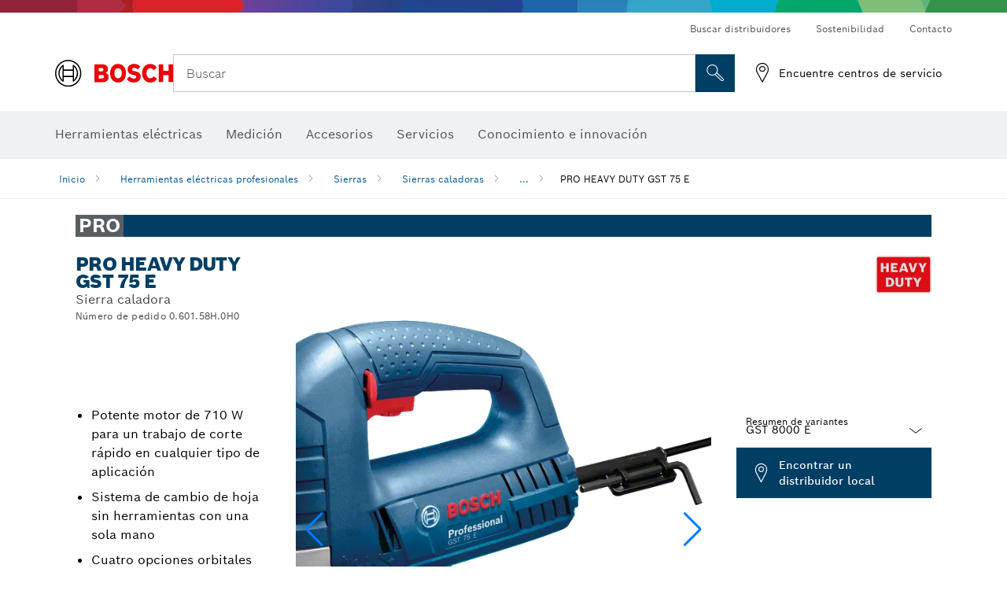

--- FILE ---
content_type: text/html;charset=UTF-8
request_url: https://www.bosch-professional.com/ar/es/products/gst-8000-e-060158H0H0
body_size: 32148
content:
<!DOCTYPE html>
<html xmlns="http://www.w3.org/1999/xhtml" lang="es" class="no-js">
    
<head>
        <meta charset="utf-8">
        <meta name="viewport" content="width=device-width, initial-scale=1, maximum-scale=2">
        <meta name="author" content="">
        <meta name="robots" content="index,follow" />
        <meta property="og:url" content="https://www.bosch-professional.com/ar/es/products/gst-8000-e-060158H0H0" />
        <meta property="og:title" content="PRO HEAVY DUTY GST 75 E Sierra caladora | Bosch Professional" />
        <meta property="og:description" content="PRO HEAVY DUTY GST 75 E Sierras caladoras | Potente motor de 710 W para un trabajo de corte rápido en cualquier tipo de aplicación, Sistema de cambio de hoja sin herramientas con una sola mano, Cuatro opciones orbitales para diversas aplicaciones, desde cortes cuidadosos hasta cortes más agresivos" />
        <meta property="og:image" content="https://www.bosch-professional.com/binary/ocsmedia/optimized/750x422/o246516v54_lv-112367-12-GST75E_dyn_01.png" />
        <link rel="icon" href="/favicon.ico">
        <title>PRO HEAVY DUTY GST 75 E Sierra caladora | Bosch Professional</title>
        <meta name="description" content="PRO HEAVY DUTY GST 75 E Sierras caladoras | Potente motor de 710 W para un trabajo de corte rápido en cualquier tipo de aplicación, Sistema de cambio de hoja sin herramientas con una sola mano, Cuatro opciones orbitales para diversas aplicaciones, desde cortes cuidadosos hasta cortes más agresivos" >

    
    <!--  Konfiguration GTM DL -->
    
  

    <!--End Konfiguration -->

        


        
  <meta name="ps-key" content="1611-58c049a785a67d769fdfcbf6">
  <meta name="ps-country" content="AR">
  <meta name="ps-language" content="es">


        
        
<link rel="preconnect" href="//tags.tiqcdn.com">
<link rel="dns-prefetch" href="//tags.tiqcdn.com">

        
  <link rel="preconnect" href="https://mycliplister.com/">
  <link rel="dns-prefetch" href="https://mycliplister.com/">
  <link rel="preconnect" href="https://youtube.com/">
  <link rel="dns-prefetch" href="https://youtube.com/">


        <link rel="alternate" hreflang="es-AR" href="https://www.bosch-professional.com/ar/es/products/gst-8000-e-060158H0H0">
        

        
        

    <!--  JSON LD-->
    <script type="application/ld+json">{
  "@type" : "ProductGroup",
  "name" : "PRO HEAVY DUTY GST 75 E",
  "description" : "Sierra caladora",
  "url" : "https://www.bosch-professional.com/ar/es/products/gst-8000-e-060158H0H0",
  "productGroupID" : "PRO HEAVY DUTY GST 75 E",
  "image" : [ "https://www.bosch-professional.com/ar/es/ocsmedia/246516-54/application-image/full/sierra-caladora-pro-heavy-duty-gst-75-e-060158h0h0.png", "https://www.bosch-professional.com/ar/es/ocsmedia/246437-117/dimensional-drawing-image/full/sierra-caladora-pro-heavy-duty-gst-75-e-060158h0h0.jpg", "", "https://www.bosch-professional.com/ar/es/ocsmedia/325078-117/application-image/full/sierra-caladora-pro-heavy-duty-gst-75-e-060158h0h0.jpg" ],
  "brand" : {
    "@type" : "Brand",
    "name" : "Bosch power tools",
    "url" : "https://www.bosch-professional.com/ar/es/",
    "logo" : "https://www.bosch-professional.com/ar/media/professional/central_assets/bosch_logo/bosch.svg"
  },
  "manufacturer" : {
    "@type" : "Organization",
    "name" : "Bosch power tools",
    "url" : "https://www.bosch-professional.com/ar/es/",
    "logo" : "https://www.bosch-professional.com/ar/media/professional/central_assets/bosch_logo/bosch.svg"
  },
  "@context" : "https://schema.org",
  "@id" : "https://www.bosch-professional.com/ar/es/products/gst-8000-e-060158H0H0",
  "variesBy" : [ "https://schema.org/pattern" ],
  "hasVariant" : [ {
    "@type" : "Product",
    "sku" : "060158H0H0",
    "image" : [ "https://www.bosch-professional.com/ar/es/ocsmedia/246516-54/scope-of-supply-image/full/sierra-caladora-pro-heavy-duty-gst-75-e-060158h0h0.png" ],
    "name" : "GST 8000 E",
    "description" : "",
    "url" : "https://www.bosch-professional.com/ar/es/products/gst-8000-e-060158H0H0",
    "pattern" : "GST 8000 E",
    "gtin13" : "3165140817639",
    "offers" : [ {
      "@type" : "Offer",
      "itemCondition" : "https://schema.org/NewCondition",
      "availability" : "https://schema.org/InStock"
    } ]
  } ]
}</script>
    <!-- END  JSON LD-->

    <script type="application/ld+json"> {"@context": "http://schema.org", "@type": "BreadcrumbList", "itemListElement":[{"@type": "ListItem","position":1,"item":{"@id": "https://www.bosch-professional.com/ar/es/herramientas-electricas-profesionales-131398-ocs-c/","name": "Herramientas el&eacute;ctricas profesionales"}},{"@type": "ListItem","position":2,"item":{"@id": "https://www.bosch-professional.com/ar/es/sierras-131408-ocs-c/","name": "Sierras"}},{"@type": "ListItem","position":3,"item":{"@id": "https://www.bosch-professional.com/ar/es/sierras-caladoras-131485-ocs-c/","name": "Sierras caladoras"}},{"@type": "ListItem","position":4,"item":{"@id": "https://www.bosch-professional.com/ar/es/products/gst-8000-e-060158H0H0","name": "PRO HEAVY DUTY GST 75 E"}}]}</script>
    
<!-- central head resources -->
<link rel="preload" href="https://www.bosch-professional.com/res/fonts/boschsans/BoschSans-Regular.woff2" as="font" type="font/woff2" crossorigin="anonymous">
<link rel="preload" href="https://www.bosch-professional.com/res/fonts/boschsans/BoschSans-Bold.woff2" as="font" type="font/woff2" crossorigin="anonymous">
<link rel="preload" href="https://www.bosch-professional.com/res/fonts/boschsans/BoschSans-Black.woff2" as="font" type="font/woff2" crossorigin="anonymous">
<style>
@keyframes slide-up {
0% {
transform: translateY(110vh);
}
100% {
transform: translateY(0vh);
}
}
dock-privacy-settings {
position: fixed !important;
top: 0px;
left: 0px;
transform: translateY(110vh);
animation: slide-up 0s forwards;
animation-delay: 3s;
}
</style>
<script type="text/javascript" src="https://services.zoovu.com/events/user-tracking-script/fe90ed05-cecf-479b-81fa-2b96f5dd904d/js-loader"></script>
<link rel="stylesheet" type="text/css" href="https://www.bosch-professional.com/res/critical.css">
<link rel="preload" href="https://www.bosch-professional.com/res/main.css" as="style" onload="this.onload=null;this.rel='stylesheet'">
<noscript><link rel="stylesheet" href="https://www.bosch-professional.com/res/main.css"></noscript>
<script>
var CONF = {
ASSET_PATH: 'https://www.bosch-professional.com/res/',
ENV: 'production'
}
</script>

    <link rel="canonical" href="https://www.bosch-professional.com/ar/es/products/gst-8000-e-060158H0H0">

    
    
</head>


    

    <body class="t-productdetailpage has-lp-navbar"
          data-track_pagename="ProductDetailPagePT"
          data-product-id="46356"
          data-country="ar"
          data-language="es"
          data-locale="es_AR"
          data-region="rla"
    >

        
        
        
<script id="tealium_pdl" type="text/javascript">
function getCookie(cookieName) {
var cookieArr = document.cookie.split(";");
for(var i = 0; i < cookieArr.length; i++) {
var cookiePair = cookieArr[i].split("=");
if(cookieName == cookiePair[0].trim()) {
return decodeURIComponent(cookiePair[1]);
}
}
return null;
}
var utag_data = {
language : "es",
page_country : "AR",
page_name : "content : Page Name",
business_unit : "pt",
tealium_event: "PT_Generic_Pageload",
brand_name: "BOSCH",
page_type : "content",
page_id : "2157180",
page_breadcrumb : [ "Technical Pages", "Tracking", "Tealium" ],
page_subcategory1: "Technical Pages",
page_subcategory2: "Tracking",
page_subcategory3: "Tealium",
page_subcategory4: undefined,
page_subcategory5: undefined,
release_id : "13379",
division: "PT",
site_domain_type: "prod",
currency: "EUR",
logged_in_user : getCookie("id") != null ? "yes" : "no",
}
</script>


        
        
  <script>
    if (typeof utag_data === 'undefined') {
      utag_data = {};
    }
    utag_data.brand_name = "BOSCH";
    utag_data.business_unit = "gt";
    utag_data.division = "PT"
    
    utag_data.logged_in_user = "no";
    
    

    
    utag_data.language = "es";
    utag_data.page_country = "AR";
    
    utag_data.page_breadcrumb = ["Herramientas el\u00E9ctricas profesionales","Sierras","Sierras caladoras","PRO HEAVY DUTY GST 75 E"];
    
    

    
    utag_data.page_subcategory1 = "Herramientas el\u00E9ctricas profesionales";
    utag_data.page_subcategory2 = "Sierras";
    utag_data.page_subcategory3 = "Sierras caladoras";
    utag_data.page_subcategory4 = "PRO HEAVY DUTY GST 75 E";
    utag_data.page_subcategory5 = null;

    
    
    
    
    
     utag_data.page_subcategory5 = undefined; 
    
    
    
    
    

    
    utag_data.product_brand = ["Professional"];
    

    

     utag_data.release_id = "3.17.9";
  </script>


        
        <script
        >
          utag_data.tealium_event = "PT_ProductDetail_Pageload"
          utag_data.page_id = 'pt-pdp-' + "060158H0H0";

          utag_data.page_type = "product";

          

          
          utag_data.page_name = 'product : ' + "PRO HEAVY DUTY GST 75 E";
          
          utag_data.product_id = ["060158H0H0"];
          
          
          utag_data.product_name = ["PRO HEAVY DUTY GST 75 E"];
          
          utag_data.product_line = ["pro"];
          utag_data.product_category_id = ["131485","227129"];
          utag_data.master_order_number = ["060158H000"];
          

          
          utag_data.product_brand = ["Professional"];
          
          utag_data.product_category = ["Sierras caladoras"];
          
          
          utag_data.battery_voltage = ["-"];
          
          
          
          utag_data.product_bi_trade_name = ["Drywaller","Building & Facility Maintenance","Joiner/Woodworker","Construction Carpenter","Metal worker","Joiner/Woodworker","Plumber/HVAC"];
          utag_data.product_bi_trade_code = ["T9","T8","T5","T2","T6","T5","T4"];
          utag_data.product_bi_trade_relevance = ["must","must","must","must","nice-to-have","hero","must"];
            
          
          utag_data.baretool_number = ["3601E8H0H0","2609991036"];
          
        </script>

        
        
<script id="tealium_script">
window.addEventListener("load", function(a,b,c,d) {
a='//tags.tiqcdn.com/utag/robert-bosch/ar-pt-professional-web/prod/utag.js';
b=document;c='script';d=b.createElement(c);d.src=a;d.type='text/java'+c;d.async=true;
a=b.getElementsByTagName(c)[0];
a.parentNode.insertBefore(d,a);
});
</script>


        
        

			<header id="header" class="o-header o-header--alt o-header--hoverNav">
			<div class="o-header-search-sticky">
				<div class="o-header-search-wrapper container">
					<nav class="o-header-search__top" aria-label="Meta">
<!-- meta navigation -->
	<ul class="m-metanavigation__items hidden-xs hidden-sm">
<li class="m-metanavigation__items__item">
	<a  class="trackingElement trackingTeaser m-metanavigation__items__item--link"
		data-track_domEvent="click" 
		data-track_modulePosition="1" 
		data-track_elementtype="Text"
		data-track_elementinfo="Buscar distribuidores"
		data-track_elementlinktype="external"
		data-track_dyn_teasertype="Navigation"
		data-track_dyn_teasercontent="Buscar distribuidores"
		href="https://www.bosch-professional.com/ar/es/dl/localizador-de-distribuidores/dealersearch/" 
		title="Buscar distribuidores"
		target="_self"> 
		Buscar distribuidores
	</a>
</li>        
<li class="m-metanavigation__items__item">
	<a  class="trackingElement trackingTeaser m-metanavigation__items__item--link"
		data-track_domEvent="click" 
		data-track_modulePosition="1" 
		data-track_elementtype="Text"
		data-track_elementinfo="Sostenibilidad"
		data-track_elementlinktype="external"
		data-track_dyn_teasertype="Navigation"
		data-track_dyn_teasercontent="Sostenibilidad"
		href="https://www.bosch-pt.com/ww/gb/en/company/sustainability/" 
		title="Sostenibilidad"
		target="_self"> 
		Sostenibilidad
	</a>
</li>        
<li class="m-metanavigation__items__item">
	<a  class="trackingElement trackingTeaser m-metanavigation__items__item--link"
		data-track_domEvent="click" 
		data-track_modulePosition="1" 
		data-track_elementtype="Text"
		data-track_elementinfo="Contacto"
		data-track_elementlinktype="internal"
		data-track_dyn_teasertype="Navigation"
		data-track_dyn_teasercontent="Contacto"
		href="//www.bosch-professional.com/ar/es/servicios/servicio-postventa/contacto/" 
		title="Contacto"
		target="_self"> 
		Contacto
	</a>
</li>        
	</ul>
		   		</nav>
					<nav class="o-header-search" aria-label="Búsqueda">
            			<div class="o-header-search__left">
		<div class="m-brandLogo">
			<a  href="//www.bosch-professional.com/ar/es/" 
				title="Herramientas eléctricas de Bosch" 
			    class="trackingElement m-brandLogo__link"
			    data-track_domEvent="click" 
				data-track_modulePosition="1" 
				data-track_elementtype="Logo"
				data-track_elementinfo="Herramientas eléctricas de Bosch"
				data-track_elementlinktype="internal">
<picture >
<!-- WebP, Reihenfolge beachten: Desktop, Tablet, Mobile -->
<img class="m-brandLogo__image img-responsive"
width="165" height="50"
src="https://www.bosch-professional.com/media/professional/central_assets/bosch_logo/bosch.svg"
title=""
alt="Herramientas eléctricas de Bosch">
</picture>		
			</a>
		</div>
            			</div>
            			<div class="o-header-search__main">
								<!-- search navigation --> 
<div class="m-searchNavigation"
	data-placeholder=""
	data-placeholder-desktop="Buscar">
	<form id="header-search" 
		  class="m-searchNavigation__form" 
		  method="get" 
		  role="search" 
		  action="//www.bosch-professional.com/ar/es/searchfrontend/"> 
			<div class="m-searchNavigation__label">
				<span class="m-searchNavigation__labelText">Buscar</span>
					<button type="button" 
							class="bba-btn bba-btn--primary m-searchNavigation__button m-searchNavigation__button--search"
							aria-label="Búsqueda in situ"
							tabindex="-1">
						<i class="icon-Bosch-Ic-search-black"></i>
					</button>
			</div>	
			<div class="m-searchNavigation__inputWrapper">
				<button type="submit" class="trackingElement trackingTeaser bba-btn bba-btn--primary m-searchNavigation__button m-searchNavigation__button--submit bba-btn bba-btn--primary"
						data-track_domEvent="click"
						data-track_modulePosition="2" 
						data-track_elementtype="Icon"
						data-track_elementinfo="SearchFormSubmit"
						data-track_elementlinktype="internal"
						data-track_dyn_teasertype="Search"
						data-track_dyn_teasercontent="Onsite Search"
						aria-label="Enviar solicitud de búsqueda"
						tabindex="-1"
				>	
					<i class="icon-Bosch-Ic-search-black"></i>
				</button>
				<input  class="trackingElement trackingTeaser m-searchNavigation__searchField" 
						placeholder="Buscar" 
						type="search" 
						name="q" 
						id="search" 
						role="combobox" 
						aria-haspopup="dialog"
						aria-expanded="false" 
						aria-controls="searchNavField" 
						aria-activedescendant
						data-track_domEvent="click"
						data-track_modulePosition="2" 
						data-track_elementtype="Field"
						data-track_elementinfo="SearchFormField"
						data-track_elementlinktype="internal"
						data-track_dyn_teasertype="Search"
						data-track_dyn_teasercontent="Onsite Search"
						tabindex="0"
				>
				<input 	class="m-searchNavigation__searchSuggest" 
						disabled 
						type="text" 
						placeholder="Buscar" 
						autocomplete="off">
			</div>
			<button type="button" 
					name="button" 
					class="trackingElement trackingTeaser m-searchNavigation__button m-searchNavigation__button--close" 
				    data-track_domEvent="click"
					data-track_modulePosition="2" 
					data-track_elementtype="Icon"
					data-track_elementinfo="SearchFormClose"
					data-track_elementlinktype="internal"
					data-track_dyn_teasertype="Search"
					data-track_dyn_teasercontent="Onsite Search Close"
					aria-label="Buscar Cerrar"
					tabindex="-1"
			>
				<i class="icon-Bosch-Ic-close-black"></i>
			</button>
	</form>
</div>
									</div>
									<div class="o-header-search__right">
                						<div class="m-conversion_bar">
<nav class="trackingModule m-conversion_bar" data-track_moduletype="User Service" aria-label="Barra de conversión">
		<ul class="m-conversion_bar__items">
	<li class="trackingElement m-conversion_bar__item">
		<a  href="//www.bosch-professional.com/ar/es/servicios/servicio-postventa/encuentre-centros-de-servicio/" 
			title="Encuentre centros de servicio" 
			class="trackingElement trackingTeaser m-conversion_bar__link" 
			target="_blank"
			data-track_domEvent="click" 
			data-track_modulePosition="4" 
			data-track_elementtype="Text"
			data-track_elementinfo=""
			data-track_elementlinktype="internal"
			data-track_dyn_teasercontent=""
		> 
			<i class="icon-Bosch-Ic-store-locator-black"></i>
			<span class="m-conversion_bar__text"> Encuentre centros de servicio </span>
		</a>
	</li>	
		</ul>
</nav>
						                		</div>
						                	</div>
						          		</nav>
						          		<div class="o-header-search__results">
<div id="header-search-results" class="m-searchNavigationResults m-searchNavigationResults--hidden trackingModule" data-track_moduletype="Search Flyout">
    <div class="m-searchNavigationResults__detailed trackingTeaser" aria-label="Resultado de la búsqueda" role="dialog"></div>
    <div class="m-searchNavigationResults__right">
        <div class="m-searchNavigationResults__suggestions"></div>
        <div class="m-searchNavigationResults__teasers"></div>
    </div>
</div>
						          		</div>
						          	</div>
						          	<div class="o-header__mWrapper--gray">
		        						<div class="o-header__mWrapper">
		            						<div class="o-header__faker"></div>
		            							<nav class="m-mainNavigation " aria-label="Principal">
		                							<div class="m-mainNavigation__container">
		                    							<div class="m-mainNavigation__col m-mainNavigation__col--fixed">
		                        							<button type="button" class="m-mainNavigation__toggle">
		                            							<span class="m-mainNavigation__toggleBar"></span>
									                            <span class="m-mainNavigation__toggleBar"></span>
									                            <span class="m-mainNavigation__toggleBar"></span>
									                            <span class="m-mainNavigation__toggleBar"></span>
		                        							</button>
		                    							</div>
				            <div class="m-mainNavigation__col">
<div class="m-mainNavigation__itemsWrapper" data-backlabel="Atr&aacute;s">
		<ul class="m-mainNavigation__items">
			<li class="m-mainNavigation__item hidden-md hidden-lg">
				<a  class="trackingElement trackingTeaser m-mainNavigation__link" 
					href="//www.bosch-professional.com/ar/es/" 
					title="Inicio"
					data-track_domEvent="click"
					data-track_modulePosition="2" 
					data-track_elementtype="Text"
					data-track_elementinfo="Inicio"
					data-track_elementlinktype="internal" 
					data-track_dyn_teasercontent="Inicio"
 					data-track_dyn_teasertype="Navigation"
				>					
					<span class="m-mainNavigation__text">Inicio</span>
				</a>	  								
			</li>	
						<li class="m-mainNavigation__item m-mainNavigation__item--dropdown">
						<div class="navigationItem">
						<a 	class="trackingElement trackingTeaser m-mainNavigation__link " 
							href="/ar/es/artesania-industria-131398-ocs-c/" 
							title="Herramientas el&eacute;ctricas"
data-target="#flyout-products-flyout_tools"
							data-track_domEvent="click"
							data-track_modulePosition="2" 
							data-track_elementtype="Text"
							data-track_elementinfo="Herramientas el&eacute;ctricas"
							data-track_elementlinktype="internal"
							data-track_dyn_teasercontent="Herramientas el&eacute;ctricas"
							data-track_dyn_teasertype="Navigation"			
						>					
							<span class="m-mainNavigation__text ">Herramientas el&eacute;ctricas</span>
						</a>		
						<button class="acc-button hidden" 
data-target="#flyout-products-flyout_tools"
							popovertarget="flyout-products-flyout_tools"	
							aria-label="Herramientas el&eacute;ctricas">
				                <i class="icon-Bosch-Ic-arrow-black-bottom"></i>
				        </button>		
				        </div>						
					<ul class="m-mainNavigation__dropdownItems m-mainNavigation__dropdownItems--hidden">
<li>
	<div class="m-mainNavigation__link--header">
		<a 	href="/ar/es/artesania-industria-131398-ocs-c/" 
			class="link m-header_navigation_flyout__link trackingElement trackingTeaser"
			title="Herramientas el&eacute;ctricas"
			data-track_domEvent="click"
			data-track_modulePosition="2" 
			data-track_elementtype="Text"
			data-track_elementinfo="Herramientas el&eacute;ctricas"
			data-track_elementlinktype="internal"
			data-track_dyn_teasercontent="Herramientas el&eacute;ctricas"
			data-track_dyn_teasertype="Navigation"										
			>Herramientas el&eacute;ctricas</a>
	</div>
</li>
						<li>
							<div class="container m-header_navigation_flyout m-header_navigation_flyout--mobile">
								<div class="row">
<div class="col-md-2 col-sm-12 col--item "> <a href="https://www.bosch-professional.com/ar/es/nuevas-herramientas-131399-ocs-c/" title="" target="_self" class="m-header_navigation_flyout__item trackingElement" data-track_domEvent="click" data-track_modulePosition="2" data-track_elementtype="Image" data-track_elementinfo="Nuevas herramientas" data-track_elementlinktype="internal" data-track_dyn_teasercontent="Products" data-track_dyn_subteasercontent="Nuevas herramientas" > <div class="m-header_navigation_flyout__item__image "> <picture >
<!-- WebP, Reihenfolge beachten: Desktop, Tablet, Mobile -->
<source media="(min-width: 992px)" data-srcset="https://www.bosch-professional.com/binary/ocsmedia/optimized/263x155/pcc131399pcta5252p1_novelities.png">


<img class="img-responsive center-block lazyload"
width="263" height="155"
data-src="
https://www.bosch-professional.com/binary/ocsmedia/optimized/263x155/pcc131399pcta5252p1_novelities.png
"
title="Nuevas herramientas"
alt="Nuevas herramientas">
</picture> </div> <div class="m-header_navigation_flyout__item__caption"> Nuevas herramientas </div> </a> </div>
<div class="col-md-2 col-sm-12 col--item "> <a href="/ar/es/promotion/overview.html" title="Ofertas" target="_self" class="m-header_navigation_flyout__item trackingElement" data-track_domEvent="click" data-track_modulePosition="2" data-track_elementtype="Image" data-track_elementinfo="Ofertas" data-track_elementlinktype="internal" data-track_dyn_teasercontent="Products" data-track_dyn_subteasercontent="Ofertas" > <div class="m-header_navigation_flyout__item__image "> <picture >
<!-- WebP, Reihenfolge beachten: Desktop, Tablet, Mobile -->
<source media="(min-width: 992px)" data-srcset="https://www.bosch-professional.com/media/professional_bi/flyout_redesign/tools/kv_flyout_redesign_offers_137x77.png">


<img class="img-responsive center-block lazyload"
width="263" height="155"
data-src="
https://www.bosch-professional.com/media/professional_bi/flyout_redesign/tools/kv_flyout_redesign_offers_137x77.png
"
title="Ofertas"
alt="Ofertas">
</picture> </div> <div class="m-header_navigation_flyout__item__caption"> Ofertas </div> </a> </div>
<div class="col-md-2 col-sm-12 col--item "> <a href="https://www.bosch-professional.com/ar/es/heavy-duty-226567-ocs-c/" title="" target="_self" class="m-header_navigation_flyout__item trackingElement" data-track_domEvent="click" data-track_modulePosition="2" data-track_elementtype="Image" data-track_elementinfo="Heavy Duty" data-track_elementlinktype="internal" data-track_dyn_teasercontent="Products" data-track_dyn_subteasercontent="Heavy Duty" > <div class="m-header_navigation_flyout__item__image "> <picture >
<!-- WebP, Reihenfolge beachten: Desktop, Tablet, Mobile -->
<source media="(min-width: 992px)" data-srcset="https://www.bosch-professional.com/binary/ocsmedia/optimized/263x155/pcc226567pcta5252p1_kv_category_heavy_duty.png">


<img class="img-responsive center-block lazyload"
width="263" height="155"
data-src="
https://www.bosch-professional.com/binary/ocsmedia/optimized/263x155/pcc226567pcta5252p1_kv_category_heavy_duty.png
"
title="Heavy Duty"
alt="Heavy Duty">
</picture> </div> <div class="m-header_navigation_flyout__item__caption"> Heavy Duty </div> </a> </div>
<div class="col-md-2 col-sm-12 col--item "> <a href="https://www.bosch-professional.com/ar/es/herramientas-inalambricas-131400-ocs-c/" title="" target="_self" class="m-header_navigation_flyout__item trackingElement" data-track_domEvent="click" data-track_modulePosition="2" data-track_elementtype="Image" data-track_elementinfo="Herramientas inalámbricas" data-track_elementlinktype="internal" data-track_dyn_teasercontent="Products" data-track_dyn_subteasercontent="Herramientas inalámbricas" > <div class="m-header_navigation_flyout__item__image "> <picture >
<!-- WebP, Reihenfolge beachten: Desktop, Tablet, Mobile -->
<source media="(min-width: 992px)" data-srcset="https://www.bosch-professional.com/binary/ocsmedia/optimized/263x155/o559509v54_GDS_18V-780_5Ah_Ghost_Image_Dyn.png">


<img class="img-responsive center-block lazyload"
width="263" height="155"
data-src="
https://www.bosch-professional.com/binary/ocsmedia/optimized/263x155/o559509v54_GDS_18V-780_5Ah_Ghost_Image_Dyn.png
"
title="Herramientas inalámbricas"
alt="Herramientas inalámbricas">
</picture> </div> <div class="m-header_navigation_flyout__item__caption"> Herramientas inalámbricas </div> </a> </div>
<div class="col-md-2 col-sm-12 col--item "> <a href="https://www.bosch-professional.com/ar/es/productos-y-servicios-conectados-2756497-ocs-c/" title="" target="_self" class="m-header_navigation_flyout__item trackingElement" data-track_domEvent="click" data-track_modulePosition="2" data-track_elementtype="Image" data-track_elementinfo="Productos y servicios conectados" data-track_elementlinktype="internal" data-track_dyn_teasercontent="Products" data-track_dyn_subteasercontent="Productos y servicios conectados" > <div class="m-header_navigation_flyout__item__image "> <picture >
<!-- WebP, Reihenfolge beachten: Desktop, Tablet, Mobile -->
<source media="(min-width: 992px)" data-srcset="https://www.bosch-professional.com/binary/ocsmedia/optimized/263x155/pcc2756497pcta5252p1_vernetzte_produkte_und_services_530x530.png">


<img class="img-responsive center-block lazyload"
width="263" height="155"
data-src="
https://www.bosch-professional.com/binary/ocsmedia/optimized/263x155/pcc2756497pcta5252p1_vernetzte_produkte_und_services_530x530.png
"
title="Productos y servicios conectados"
alt="Productos y servicios conectados">
</picture> </div> <div class="m-header_navigation_flyout__item__caption"> Productos y servicios conectados </div> </a> </div>
<div class="col-md-2 col-sm-12 col--item "> <a href="https://www.bosch-professional.com/ar/es/taladros-taladros-percutores-y-atornilladores-131402-ocs-c/" title="" target="_self" class="m-header_navigation_flyout__item trackingElement" data-track_domEvent="click" data-track_modulePosition="2" data-track_elementtype="Image" data-track_elementinfo="Taladros, taladros percutores y atornilladores" data-track_elementlinktype="internal" data-track_dyn_teasercontent="Products" data-track_dyn_subteasercontent="Taladros, taladros percutores y atornilladores" > <div class="m-header_navigation_flyout__item__image "> <picture >
<!-- WebP, Reihenfolge beachten: Desktop, Tablet, Mobile -->
<source media="(min-width: 992px)" data-srcset="https://www.bosch-professional.com/binary/ocsmedia/optimized/263x155/o451521v54_451521GDS_18V-350_GBA_18V_4Ah_Dyn_Ghost_Image.png">


<img class="img-responsive center-block lazyload"
width="263" height="155"
data-src="
https://www.bosch-professional.com/binary/ocsmedia/optimized/263x155/o451521v54_451521GDS_18V-350_GBA_18V_4Ah_Dyn_Ghost_Image.png
"
title="Taladros, taladros percutores y atornilladores"
alt="Taladros, taladros percutores y atornilladores">
</picture> </div> <div class="m-header_navigation_flyout__item__caption"> Taladros, taladros percutores y atornilladores </div> </a> </div>
<div class="col-md-2 col-sm-12 col--item "> <a href="https://www.bosch-professional.com/ar/es/rotomartillos-y-martillos-demoledores-131403-ocs-c/" title="" target="_self" class="m-header_navigation_flyout__item trackingElement" data-track_domEvent="click" data-track_modulePosition="2" data-track_elementtype="Image" data-track_elementinfo="Rotomartillos y martillos demoledores" data-track_elementlinktype="internal" data-track_dyn_teasercontent="Products" data-track_dyn_subteasercontent="Rotomartillos y martillos demoledores" > <div class="m-header_navigation_flyout__item__image "> <picture >
<!-- WebP, Reihenfolge beachten: Desktop, Tablet, Mobile -->
<source media="(min-width: 992px)" data-srcset="https://www.bosch-professional.com/binary/ocsmedia/optimized/263x155/o454986v54_GSH_18V-5_12Ah_ProCORE_Dyn_Ghost_Image.png">


<img class="img-responsive center-block lazyload"
width="263" height="155"
data-src="
https://www.bosch-professional.com/binary/ocsmedia/optimized/263x155/o454986v54_GSH_18V-5_12Ah_ProCORE_Dyn_Ghost_Image.png
"
title="Rotomartillos y martillos demoledores"
alt="Rotomartillos y martillos demoledores">
</picture> </div> <div class="m-header_navigation_flyout__item__caption"> Rotomartillos y martillos demoledores </div> </a> </div>
<div class="col-md-2 col-sm-12 col--item "> <a href="https://www.bosch-professional.com/ar/es/tecnologia-de-diamante-131404-ocs-c/" title="" target="_self" class="m-header_navigation_flyout__item trackingElement" data-track_domEvent="click" data-track_modulePosition="2" data-track_elementtype="Image" data-track_elementinfo="Tecnología de diamante" data-track_elementlinktype="internal" data-track_dyn_teasercontent="Products" data-track_dyn_subteasercontent="Tecnología de diamante" > <div class="m-header_navigation_flyout__item__image "> <picture >
<!-- WebP, Reihenfolge beachten: Desktop, Tablet, Mobile -->
<source media="(min-width: 992px)" data-srcset="https://www.bosch-professional.com/binary/ocsmedia/optimized/263x155/o252565v54_lv-136136-12-GDC150_dyn_01.png">


<img class="img-responsive center-block lazyload"
width="263" height="155"
data-src="
https://www.bosch-professional.com/binary/ocsmedia/optimized/263x155/o252565v54_lv-136136-12-GDC150_dyn_01.png
"
title="Tecnología de diamante"
alt="Tecnología de diamante">
</picture> </div> <div class="m-header_navigation_flyout__item__caption"> Tecnología de diamante </div> </a> </div>
<div class="col-md-2 col-sm-12 col--item "> <a href="https://www.bosch-professional.com/ar/es/amoladoras-angulares-y-trabajos-con-metal-131405-ocs-c/" title="" target="_self" class="m-header_navigation_flyout__item trackingElement" data-track_domEvent="click" data-track_modulePosition="2" data-track_elementtype="Image" data-track_elementinfo="Amoladoras angulares y trabajos con metal" data-track_elementlinktype="internal" data-track_dyn_teasercontent="Products" data-track_dyn_subteasercontent="Amoladoras angulares y trabajos con metal" > <div class="m-header_navigation_flyout__item__image "> <picture >
<!-- WebP, Reihenfolge beachten: Desktop, Tablet, Mobile -->
<source media="(min-width: 992px)" data-srcset="https://www.bosch-professional.com/binary/ocsmedia/optimized/263x155/o482182v54_GPO_12V-77_6Ah_Dyn_Ghost_Image.png">


<img class="img-responsive center-block lazyload"
width="263" height="155"
data-src="
https://www.bosch-professional.com/binary/ocsmedia/optimized/263x155/o482182v54_GPO_12V-77_6Ah_Dyn_Ghost_Image.png
"
title="Amoladoras angulares y trabajos con metal"
alt="Amoladoras angulares y trabajos con metal">
</picture> </div> <div class="m-header_navigation_flyout__item__caption"> Amoladoras angulares y trabajos con metal </div> </a> </div>
<div class="col-md-2 col-sm-12 col--item "> <a href="https://www.bosch-professional.com/ar/es/herramientas-de-mesa-y-bancos-de-trabajo-131406-ocs-c/" title="" target="_self" class="m-header_navigation_flyout__item trackingElement" data-track_domEvent="click" data-track_modulePosition="2" data-track_elementtype="Image" data-track_elementinfo="Herramientas de mesa y bancos de trabajo" data-track_elementlinktype="internal" data-track_dyn_teasercontent="Products" data-track_dyn_subteasercontent="Herramientas de mesa y bancos de trabajo" > <div class="m-header_navigation_flyout__item__image "> <picture >
<!-- WebP, Reihenfolge beachten: Desktop, Tablet, Mobile -->
<source media="(min-width: 992px)" data-srcset="https://www.bosch-professional.com/binary/ocsmedia/optimized/263x155/o430296v54_GCO_230_Horizontal_dyn.png">


<img class="img-responsive center-block lazyload"
width="263" height="155"
data-src="
https://www.bosch-professional.com/binary/ocsmedia/optimized/263x155/o430296v54_GCO_230_Horizontal_dyn.png
"
title="Herramientas de mesa y bancos de trabajo"
alt="Herramientas de mesa y bancos de trabajo">
</picture> </div> <div class="m-header_navigation_flyout__item__caption"> Herramientas de mesa y bancos de trabajo </div> </a> </div>
<div class="col-md-2 col-sm-12 col--item "> <a href="https://www.bosch-professional.com/ar/es/lijadoras-y-cepillos-131407-ocs-c/" title="" target="_self" class="m-header_navigation_flyout__item trackingElement" data-track_domEvent="click" data-track_modulePosition="2" data-track_elementtype="Image" data-track_elementinfo="Lijadoras y cepillos" data-track_elementlinktype="internal" data-track_dyn_teasercontent="Products" data-track_dyn_subteasercontent="Lijadoras y cepillos" > <div class="m-header_navigation_flyout__item__image "> <picture >
<!-- WebP, Reihenfolge beachten: Desktop, Tablet, Mobile -->
<source media="(min-width: 992px)" data-srcset="https://www.bosch-professional.com/binary/ocsmedia/optimized/263x155/o468807v82_GEX_18V-150-3_4Ah_ProCORE_Edge_Protection_Ring_Dust_Box_Dyn.png">


<img class="img-responsive center-block lazyload"
width="263" height="155"
data-src="
https://www.bosch-professional.com/binary/ocsmedia/optimized/263x155/o468807v82_GEX_18V-150-3_4Ah_ProCORE_Edge_Protection_Ring_Dust_Box_Dyn.png
"
title="Lijadoras y cepillos"
alt="Lijadoras y cepillos">
</picture> </div> <div class="m-header_navigation_flyout__item__caption"> Lijadoras y cepillos </div> </a> </div>
<div class="col-md-2 col-sm-12 col--item "> <a href="https://www.bosch-professional.com/ar/es/fresadoras-131483-ocs-c/" title="" target="_self" class="m-header_navigation_flyout__item trackingElement" data-track_domEvent="click" data-track_modulePosition="2" data-track_elementtype="Image" data-track_elementinfo="Fresadoras" data-track_elementlinktype="internal" data-track_dyn_teasercontent="Products" data-track_dyn_subteasercontent="Fresadoras" > <div class="m-header_navigation_flyout__item__image "> <picture >
<!-- WebP, Reihenfolge beachten: Desktop, Tablet, Mobile -->
<source media="(min-width: 992px)" data-srcset="https://www.bosch-professional.com/binary/ocsmedia/optimized/263x155/o449880v54_GLF_18V-8_Ghost_Dyn.png">


<img class="img-responsive center-block lazyload"
width="263" height="155"
data-src="
https://www.bosch-professional.com/binary/ocsmedia/optimized/263x155/o449880v54_GLF_18V-8_Ghost_Dyn.png
"
title="Fresadoras"
alt="Fresadoras">
</picture> </div> <div class="m-header_navigation_flyout__item__caption"> Fresadoras </div> </a> </div>
<div class="col-md-2 col-sm-12 col--item "> <a href="https://www.bosch-professional.com/ar/es/sierras-131408-ocs-c/" title="" target="_self" class="m-header_navigation_flyout__item trackingElement" data-track_domEvent="click" data-track_modulePosition="2" data-track_elementtype="Image" data-track_elementinfo="Sierras" data-track_elementlinktype="internal" data-track_dyn_teasercontent="Products" data-track_dyn_subteasercontent="Sierras" > <div class="m-header_navigation_flyout__item__image "> <picture >
<!-- WebP, Reihenfolge beachten: Desktop, Tablet, Mobile -->
<source media="(min-width: 992px)" data-srcset="https://www.bosch-professional.com/binary/ocsmedia/optimized/263x155/o458960v54_GSA_18V-24_4Ah_AMPShare_Ghost_Image_Dyn.png">


<img class="img-responsive center-block lazyload"
width="263" height="155"
data-src="
https://www.bosch-professional.com/binary/ocsmedia/optimized/263x155/o458960v54_GSA_18V-24_4Ah_AMPShare_Ghost_Image_Dyn.png
"
title="Sierras"
alt="Sierras">
</picture> </div> <div class="m-header_navigation_flyout__item__caption"> Sierras </div> </a> </div>
<div class="col-md-2 col-sm-12 col--item "> <a href="https://www.bosch-professional.com/ar/es/sistemas-de-aspiracion-de-polvo-131409-ocs-c/" title="" target="_self" class="m-header_navigation_flyout__item trackingElement" data-track_domEvent="click" data-track_modulePosition="2" data-track_elementtype="Image" data-track_elementinfo="Sistemas de aspiración de polvo" data-track_elementlinktype="internal" data-track_dyn_teasercontent="Products" data-track_dyn_subteasercontent="Sistemas de aspiración de polvo" > <div class="m-header_navigation_flyout__item__image "> <picture >
<!-- WebP, Reihenfolge beachten: Desktop, Tablet, Mobile -->
<source media="(min-width: 992px)" data-srcset="https://www.bosch-professional.com/binary/ocsmedia/optimized/263x155/o431632v54_GAS_12-40_MA_dyn.png">


<img class="img-responsive center-block lazyload"
width="263" height="155"
data-src="
https://www.bosch-professional.com/binary/ocsmedia/optimized/263x155/o431632v54_GAS_12-40_MA_dyn.png
"
title="Sistemas de aspiración de polvo"
alt="Sistemas de aspiración de polvo">
</picture> </div> <div class="m-header_navigation_flyout__item__caption"> Sistemas de aspiración de polvo </div> </a> </div>
<div class="col-md-2 col-sm-12 col--item "> <a href="https://www.bosch-professional.com/ar/es/pistolas-de-calor-y-pistolas-de-pegado-238405-ocs-c/" title="" target="_self" class="m-header_navigation_flyout__item trackingElement" data-track_domEvent="click" data-track_modulePosition="2" data-track_elementtype="Image" data-track_elementinfo="Pistolas de calor y pistolas de pegado" data-track_elementlinktype="internal" data-track_dyn_teasercontent="Products" data-track_dyn_subteasercontent="Pistolas de calor y pistolas de pegado" > <div class="m-header_navigation_flyout__item__image "> <picture >
<!-- WebP, Reihenfolge beachten: Desktop, Tablet, Mobile -->
<source media="(min-width: 992px)" data-srcset="https://www.bosch-professional.com/binary/ocsmedia/optimized/263x155/o347724v54_GHG_18V-50_4Ah_dyn_Ghost_Image.png">


<img class="img-responsive center-block lazyload"
width="263" height="155"
data-src="
https://www.bosch-professional.com/binary/ocsmedia/optimized/263x155/o347724v54_GHG_18V-50_4Ah_dyn_Ghost_Image.png
"
title="Pistolas de calor y pistolas de pegado"
alt="Pistolas de calor y pistolas de pegado">
</picture> </div> <div class="m-header_navigation_flyout__item__caption"> Pistolas de calor y pistolas de pegado </div> </a> </div>
<div class="col-md-2 col-sm-12 col--item "> <a href="https://www.bosch-professional.com/ar/es/tecnologia-de-medicion-131410-ocs-c/" title="" target="_self" class="m-header_navigation_flyout__item trackingElement" data-track_domEvent="click" data-track_modulePosition="2" data-track_elementtype="Image" data-track_elementinfo="Tecnología de medición" data-track_elementlinktype="internal" data-track_dyn_teasercontent="Products" data-track_dyn_subteasercontent="Tecnología de medición" > <div class="m-header_navigation_flyout__item__image "> <picture >
<!-- WebP, Reihenfolge beachten: Desktop, Tablet, Mobile -->
<source media="(min-width: 992px)" data-srcset="https://www.bosch-professional.com/binary/ocsmedia/optimized/263x155/o590672v54_GLL2XG_Off_dyn_Alpha.png">


<img class="img-responsive center-block lazyload"
width="263" height="155"
data-src="
https://www.bosch-professional.com/binary/ocsmedia/optimized/263x155/o590672v54_GLL2XG_Off_dyn_Alpha.png
"
title="Tecnología de medición"
alt="Tecnología de medición">
</picture> </div> <div class="m-header_navigation_flyout__item__caption"> Tecnología de medición </div> </a> </div>
<div class="col-md-2 col-sm-12 col--item "> <a href="https://www.bosch-professional.com/ar/es/hidrolavadoras-209514-ocs-c/" title="" target="_self" class="m-header_navigation_flyout__item trackingElement" data-track_domEvent="click" data-track_modulePosition="2" data-track_elementtype="Image" data-track_elementinfo="Hidrolavadoras" data-track_elementlinktype="internal" data-track_dyn_teasercontent="Products" data-track_dyn_subteasercontent="Hidrolavadoras" > <div class="m-header_navigation_flyout__item__image "> <picture >
<!-- WebP, Reihenfolge beachten: Desktop, Tablet, Mobile -->
<source media="(min-width: 992px)" data-srcset="https://www.bosch-professional.com/binary/ocsmedia/optimized/263x155/o447584v54_447584.png">


<img class="img-responsive center-block lazyload"
width="263" height="155"
data-src="
https://www.bosch-professional.com/binary/ocsmedia/optimized/263x155/o447584v54_447584.png
"
title="Hidrolavadoras"
alt="Hidrolavadoras">
</picture> </div> <div class="m-header_navigation_flyout__item__caption"> Hidrolavadoras </div> </a> </div>
<div class="col-md-2 col-sm-12 col--item "> <a href="https://www.bosch-professional.com/ar/es/mezcladores-131442-ocs-c/" title="" target="_self" class="m-header_navigation_flyout__item trackingElement" data-track_domEvent="click" data-track_modulePosition="2" data-track_elementtype="Image" data-track_elementinfo="Mezcladores" data-track_elementlinktype="internal" data-track_dyn_teasercontent="Products" data-track_dyn_subteasercontent="Mezcladores" > <div class="m-header_navigation_flyout__item__image "> <picture >
<!-- WebP, Reihenfolge beachten: Desktop, Tablet, Mobile -->
<source media="(min-width: 992px)" data-srcset="https://www.bosch-professional.com/binary/ocsmedia/optimized/263x155/o468930v54_GRW_18V-120_12Ah_ProCORE_Ghost_Image_Dyn.png">


<img class="img-responsive center-block lazyload"
width="263" height="155"
data-src="
https://www.bosch-professional.com/binary/ocsmedia/optimized/263x155/o468930v54_GRW_18V-120_12Ah_ProCORE_Ghost_Image_Dyn.png
"
title="Mezcladores"
alt="Mezcladores">
</picture> </div> <div class="m-header_navigation_flyout__item__caption"> Mezcladores </div> </a> </div>
<div class="col-md-2 col-sm-12 col--item "> <a href="https://www.bosch-professional.com/ar/es/maletines-de-transporte-209615-ocs-c/" title="" target="_self" class="m-header_navigation_flyout__item trackingElement" data-track_domEvent="click" data-track_modulePosition="2" data-track_elementtype="Image" data-track_elementinfo="Maletines de transporte" data-track_elementlinktype="internal" data-track_dyn_teasercontent="Products" data-track_dyn_subteasercontent="Maletines de transporte" > <div class="m-header_navigation_flyout__item__image "> <picture >
<!-- WebP, Reihenfolge beachten: Desktop, Tablet, Mobile -->
<source media="(min-width: 992px)" data-srcset="https://www.bosch-professional.com/binary/ocsmedia/optimized/263x155/o357560v54_l_boxx_238_dyn_v2.png">


<img class="img-responsive center-block lazyload"
width="263" height="155"
data-src="
https://www.bosch-professional.com/binary/ocsmedia/optimized/263x155/o357560v54_l_boxx_238_dyn_v2.png
"
title="Maletines de transporte"
alt="Maletines de transporte">
</picture> </div> <div class="m-header_navigation_flyout__item__caption"> Maletines de transporte </div> </a> </div>
<div class="col-md-2 col-sm-12 col--item "> <a href="https://www.bosch-professional.com/ar/es/vibradores-de-concreto-209669-ocs-c/" title="" target="_self" class="m-header_navigation_flyout__item trackingElement" data-track_domEvent="click" data-track_modulePosition="2" data-track_elementtype="Image" data-track_elementinfo="Vibradores de concreto" data-track_elementlinktype="internal" data-track_dyn_teasercontent="Products" data-track_dyn_subteasercontent="Vibradores de concreto" > <div class="m-header_navigation_flyout__item__image "> <picture >
<!-- WebP, Reihenfolge beachten: Desktop, Tablet, Mobile -->
<source media="(min-width: 992px)" data-srcset="https://www.bosch-professional.com/binary/ocsmedia/optimized/263x155/o274733v54_lv-96493-12-Vibrador_GVC22EX_Estatic.png">


<img class="img-responsive center-block lazyload"
width="263" height="155"
data-src="
https://www.bosch-professional.com/binary/ocsmedia/optimized/263x155/o274733v54_lv-96493-12-Vibrador_GVC22EX_Estatic.png
"
title="Vibradores de concreto"
alt="Vibradores de concreto">
</picture> </div> <div class="m-header_navigation_flyout__item__caption"> Vibradores de concreto </div> </a> </div>
<div class="col-md-2 col-sm-12 col--item "> <a href="https://www.bosch-professional.com/ar/es/ropa-de-trabajo-210370-ocs-c/" title="" target="_self" class="m-header_navigation_flyout__item trackingElement" data-track_domEvent="click" data-track_modulePosition="2" data-track_elementtype="Image" data-track_elementinfo="Ropa de trabajo" data-track_elementlinktype="internal" data-track_dyn_teasercontent="Products" data-track_dyn_subteasercontent="Ropa de trabajo" > <div class="m-header_navigation_flyout__item__image "> <picture >
<!-- WebP, Reihenfolge beachten: Desktop, Tablet, Mobile -->
<source media="(min-width: 992px)" data-srcset="https://www.bosch-professional.com/binary/ocsmedia/optimized/263x155/o289449v54_Toolbag_big_dyn.png">


<img class="img-responsive center-block lazyload"
width="263" height="155"
data-src="
https://www.bosch-professional.com/binary/ocsmedia/optimized/263x155/o289449v54_Toolbag_big_dyn.png
"
title="Ropa de trabajo"
alt="Ropa de trabajo">
</picture> </div> <div class="m-header_navigation_flyout__item__caption"> Ropa de trabajo </div> </a> </div>
<div class="col-md-2 col-sm-12 col--item "> <a href="https://www.bosch-professional.com/ar/es/accesorios-del-sistema-212645-ocs-c/" title="" target="_self" class="m-header_navigation_flyout__item trackingElement" data-track_domEvent="click" data-track_modulePosition="2" data-track_elementtype="Image" data-track_elementinfo="Accesorios del sistema" data-track_elementlinktype="internal" data-track_dyn_teasercontent="Products" data-track_dyn_subteasercontent="Accesorios del sistema" > <div class="m-header_navigation_flyout__item__image "> <picture >
<!-- WebP, Reihenfolge beachten: Desktop, Tablet, Mobile -->
<source media="(min-width: 992px)" data-srcset="https://www.bosch-professional.com/binary/ocsmedia/optimized/263x155/o478995v54_GAL_12V_18V_80_AMPShare_Dyn.png">


<img class="img-responsive center-block lazyload"
width="263" height="155"
data-src="
https://www.bosch-professional.com/binary/ocsmedia/optimized/263x155/o478995v54_GAL_12V_18V_80_AMPShare_Dyn.png
"
title="Accesorios del sistema"
alt="Accesorios del sistema">
</picture> </div> <div class="m-header_navigation_flyout__item__caption"> Accesorios del sistema </div> </a> </div>
<div class="col-md-2 col-sm-12 col--item "> <a href="https://www.bosch-professional.com/ar/es/herramientas-inalambricas-para-el-jardin-213895-ocs-c/" title="" target="_self" class="m-header_navigation_flyout__item trackingElement" data-track_domEvent="click" data-track_modulePosition="2" data-track_elementtype="Image" data-track_elementinfo="Herramientas inalámbricas para el jardín" data-track_elementlinktype="internal" data-track_dyn_teasercontent="Products" data-track_dyn_subteasercontent="Herramientas inalámbricas para el jardín" > <div class="m-header_navigation_flyout__item__image "> <picture >
<!-- WebP, Reihenfolge beachten: Desktop, Tablet, Mobile -->
<source media="(min-width: 992px)" data-srcset="https://www.bosch-professional.com/binary/ocsmedia/optimized/263x155/pcc213895pcta5252p1_426824.png">


<img class="img-responsive center-block lazyload"
width="263" height="155"
data-src="
https://www.bosch-professional.com/binary/ocsmedia/optimized/263x155/pcc213895pcta5252p1_426824.png
"
title="Herramientas inalámbricas para el jardín"
alt="Herramientas inalámbricas para el jardín">
</picture> </div> <div class="m-header_navigation_flyout__item__caption"> Herramientas inalámbricas para el jardín </div> </a> </div>
<div class="col-md-2 col-sm-12 col--item "> <a href="https://www.bosch-professional.com/ar/es/herramientas-neumaticas-de-servicio-213900-ocs-c/" title="" target="_self" class="m-header_navigation_flyout__item trackingElement" data-track_domEvent="click" data-track_modulePosition="2" data-track_elementtype="Image" data-track_elementinfo="Herramientas neumáticas de servicio" data-track_elementlinktype="internal" data-track_dyn_teasercontent="Products" data-track_dyn_subteasercontent="Herramientas neumáticas de servicio" > <div class="m-header_navigation_flyout__item__image "> <picture >
<!-- WebP, Reihenfolge beachten: Desktop, Tablet, Mobile -->
<source media="(min-width: 992px)" data-srcset="https://www.bosch-professional.com/binary/ocsmedia/optimized/263x155/o474962v54_GBH_18V-18_X_2Ah_AMPShare_OneChuck_Ghost_Image_Dyn.png">


<img class="img-responsive center-block lazyload"
width="263" height="155"
data-src="
https://www.bosch-professional.com/binary/ocsmedia/optimized/263x155/o474962v54_GBH_18V-18_X_2Ah_AMPShare_OneChuck_Ghost_Image_Dyn.png
"
title="Herramientas neumáticas de servicio"
alt="Herramientas neumáticas de servicio">
</picture> </div> <div class="m-header_navigation_flyout__item__caption"> Herramientas neumáticas de servicio </div> </a> </div>
<div class="col-md-2 col-sm-12 col--item "> <a href="https://www.bosch-professional.com/ar/es/sistema-de-movilidad-bosch-213919-ocs-c/" title="" target="_self" class="m-header_navigation_flyout__item trackingElement" data-track_domEvent="click" data-track_modulePosition="2" data-track_elementtype="Image" data-track_elementinfo="Sistema de movilidad Bosch" data-track_elementlinktype="internal" data-track_dyn_teasercontent="Products" data-track_dyn_subteasercontent="Sistema de movilidad Bosch" > <div class="m-header_navigation_flyout__item__image "> <picture >
<!-- WebP, Reihenfolge beachten: Desktop, Tablet, Mobile -->
<source media="(min-width: 992px)" data-srcset="https://www.bosch-professional.com/binary/ocsmedia/optimized/263x155/o279466v54_lv-137994-12-P_A_Tool_Bag_dyn_V1.png">


<img class="img-responsive center-block lazyload"
width="263" height="155"
data-src="
https://www.bosch-professional.com/binary/ocsmedia/optimized/263x155/o279466v54_lv-137994-12-P_A_Tool_Bag_dyn_V1.png
"
title="Sistema de movilidad Bosch"
alt="Sistema de movilidad Bosch">
</picture> </div> <div class="m-header_navigation_flyout__item__caption"> Sistema de movilidad Bosch </div> </a> </div>
<div class="col-md-2 col-sm-12 col--item "> <a href="https://www.bosch-professional.com/ar/es/trabajos-en-baldosas-213944-ocs-c/" title="" target="_self" class="m-header_navigation_flyout__item trackingElement" data-track_domEvent="click" data-track_modulePosition="2" data-track_elementtype="Image" data-track_elementinfo="Trabajos en baldosas" data-track_elementlinktype="internal" data-track_dyn_teasercontent="Products" data-track_dyn_subteasercontent="Trabajos en baldosas" > <div class="m-header_navigation_flyout__item__image "> <picture >
<!-- WebP, Reihenfolge beachten: Desktop, Tablet, Mobile -->
<source media="(min-width: 992px)" data-srcset="https://www.bosch-professional.com/binary/ocsmedia/optimized/263x155/o252565v82_lv-136136-12-GDC150_dyn_01.png">


<img class="img-responsive center-block lazyload"
width="263" height="155"
data-src="
https://www.bosch-professional.com/binary/ocsmedia/optimized/263x155/o252565v82_lv-136136-12-GDC150_dyn_01.png
"
title="Trabajos en baldosas"
alt="Trabajos en baldosas">
</picture> </div> <div class="m-header_navigation_flyout__item__caption"> Trabajos en baldosas </div> </a> </div>
<div class="col-md-2 col-sm-12 col--item "> <a href="https://www.bosch-professional.com/ar/es/clavadoras-3100693-ocs-c/" title="" target="_self" class="m-header_navigation_flyout__item trackingElement" data-track_domEvent="click" data-track_modulePosition="2" data-track_elementtype="Image" data-track_elementinfo="Clavadoras" data-track_elementlinktype="internal" data-track_dyn_teasercontent="Products" data-track_dyn_subteasercontent="Clavadoras" > <div class="m-header_navigation_flyout__item__image "> <picture >
<!-- WebP, Reihenfolge beachten: Desktop, Tablet, Mobile -->
<source media="(min-width: 992px)" data-srcset="https://www.bosch-professional.com/binary/ocsmedia/optimized/263x155/o476945v54_GNB_18V-40_4Ah_ProCORE_Dyn.png">


<img class="img-responsive center-block lazyload"
width="263" height="155"
data-src="
https://www.bosch-professional.com/binary/ocsmedia/optimized/263x155/o476945v54_GNB_18V-40_4Ah_ProCORE_Dyn.png
"
title="Clavadoras"
alt="Clavadoras">
</picture> </div> <div class="m-header_navigation_flyout__item__caption"> Clavadoras </div> </a> </div>
<div class="col-md-2 col-sm-12 col--item "> <a href="https://www.bosch-professional.com/ar/es/herramientas-hidraulicas-7424880-ocs-c/" title="" target="_self" class="m-header_navigation_flyout__item trackingElement" data-track_domEvent="click" data-track_modulePosition="2" data-track_elementtype="Image" data-track_elementinfo="Herramientas hidráulicas" data-track_elementlinktype="internal" data-track_dyn_teasercontent="Products" data-track_dyn_subteasercontent="Herramientas hidráulicas" > <div class="m-header_navigation_flyout__item__image "> <picture >
<!-- WebP, Reihenfolge beachten: Desktop, Tablet, Mobile -->
<source media="(min-width: 992px)" data-srcset="https://www.bosch-professional.com/binary/ocsmedia/optimized/263x155/o478719v54_GPH_18V-60_4Ah_ProCORE_Ghost_Image_Dyn.png">


<img class="img-responsive center-block lazyload"
width="263" height="155"
data-src="
https://www.bosch-professional.com/binary/ocsmedia/optimized/263x155/o478719v54_GPH_18V-60_4Ah_ProCORE_Ghost_Image_Dyn.png
"
title="Herramientas hidráulicas"
alt="Herramientas hidráulicas">
</picture> </div> <div class="m-header_navigation_flyout__item__caption"> Herramientas hidráulicas </div> </a> </div>
								</div>
							</div>
						</li>
					</ul>
					</li>									
						<li class="m-mainNavigation__item m-mainNavigation__item--dropdown">
						<div class="navigationItem">
						<a 	class="trackingElement trackingTeaser m-mainNavigation__link " 
							href="/ar/es/tecnica-de-medicion-131410-ocs-c/" 
							title="Medici&oacute;n"
data-target="#flyout-products-flyout_measuring_tools"
							data-track_domEvent="click"
							data-track_modulePosition="2" 
							data-track_elementtype="Text"
							data-track_elementinfo="Medici&oacute;n"
							data-track_elementlinktype="internal"
							data-track_dyn_teasercontent="Medici&oacute;n"
							data-track_dyn_teasertype="Navigation"			
						>					
							<span class="m-mainNavigation__text ">Medici&oacute;n</span>
						</a>		
						<button class="acc-button hidden" 
data-target="#flyout-products-flyout_measuring_tools"
							popovertarget="flyout-products-flyout_measuring_tools"	
							aria-label="Medici&oacute;n">
				                <i class="icon-Bosch-Ic-arrow-black-bottom"></i>
				        </button>		
				        </div>						
					<ul class="m-mainNavigation__dropdownItems m-mainNavigation__dropdownItems--hidden">
<li>
	<div class="m-mainNavigation__link--header">
		<a 	href="/ar/es/tecnica-de-medicion-131410-ocs-c/" 
			class="link m-header_navigation_flyout__link trackingElement trackingTeaser"
			title="Medici&oacute;n"
			data-track_domEvent="click"
			data-track_modulePosition="2" 
			data-track_elementtype="Text"
			data-track_elementinfo="Medici&oacute;n"
			data-track_elementlinktype="internal"
			data-track_dyn_teasercontent="Medici&oacute;n"
			data-track_dyn_teasertype="Navigation"										
			>Medici&oacute;n</a>
	</div>
</li>
						<li>
							<div class="container m-header_navigation_flyout m-header_navigation_flyout--mobile">
								<div class="row">
<div class="col-md-2 col-sm-12 col--item "> <a href="https://www.bosch-professional.com/ar/es/probadores-electricos-7423651-ocs-c/" title="" target="_self" class="m-header_navigation_flyout__item trackingElement" data-track_domEvent="click" data-track_modulePosition="2" data-track_elementtype="Image" data-track_elementinfo="Probadores eléctricos" data-track_elementlinktype="internal" data-track_dyn_teasercontent="Products" data-track_dyn_subteasercontent="Probadores eléctricos" > <div class="m-header_navigation_flyout__item__image "> <picture >
<!-- WebP, Reihenfolge beachten: Desktop, Tablet, Mobile -->
<source media="(min-width: 992px)" data-srcset="https://www.bosch-professional.com/binary/ocsmedia/optimized/263x155/o564169v54_564169.png">


<img class="img-responsive center-block lazyload"
width="263" height="155"
data-src="
https://www.bosch-professional.com/binary/ocsmedia/optimized/263x155/o564169v54_564169.png
"
title="Probadores eléctricos"
alt="Probadores eléctricos">
</picture> </div> <div class="m-header_navigation_flyout__item__caption"> Probadores eléctricos </div> </a> </div>
<div class="col-md-2 col-sm-12 col--item "> <a href="https://www.bosch-professional.com/ar/es/niveles-laser-225519-ocs-c/" title="" target="_self" class="m-header_navigation_flyout__item trackingElement" data-track_domEvent="click" data-track_modulePosition="2" data-track_elementtype="Image" data-track_elementinfo="Niveles láser" data-track_elementlinktype="internal" data-track_dyn_teasercontent="Products" data-track_dyn_subteasercontent="Niveles láser" > <div class="m-header_navigation_flyout__item__image "> <picture >
<!-- WebP, Reihenfolge beachten: Desktop, Tablet, Mobile -->
<source media="(min-width: 992px)" data-srcset="https://www.bosch-professional.com/binary/ocsmedia/optimized/263x155/o464667v54_GCL_12V-50-22_CG_2Ah_RM20_ON_Dyn.png">


<img class="img-responsive center-block lazyload"
width="263" height="155"
data-src="
https://www.bosch-professional.com/binary/ocsmedia/optimized/263x155/o464667v54_GCL_12V-50-22_CG_2Ah_RM20_ON_Dyn.png
"
title="Niveles láser"
alt="Niveles láser">
</picture> </div> <div class="m-header_navigation_flyout__item__caption"> Niveles láser </div> </a> </div>
<div class="col-md-2 col-sm-12 col--item "> <a href="https://www.bosch-professional.com/ar/es/laseres-giratorios-131495-ocs-c/" title="" target="_self" class="m-header_navigation_flyout__item trackingElement" data-track_domEvent="click" data-track_modulePosition="2" data-track_elementtype="Image" data-track_elementinfo="Láseres giratorios" data-track_elementlinktype="internal" data-track_dyn_teasercontent="Products" data-track_dyn_subteasercontent="Láseres giratorios" > <div class="m-header_navigation_flyout__item__image "> <picture >
<!-- WebP, Reihenfolge beachten: Desktop, Tablet, Mobile -->
<source media="(min-width: 992px)" data-srcset="https://www.bosch-professional.com/binary/ocsmedia/optimized/263x155/o346905v54_GRL_650_CHVG_laserline_perpendicular_dyn.png">


<img class="img-responsive center-block lazyload"
width="263" height="155"
data-src="
https://www.bosch-professional.com/binary/ocsmedia/optimized/263x155/o346905v54_GRL_650_CHVG_laserline_perpendicular_dyn.png
"
title="Láseres giratorios"
alt="Láseres giratorios">
</picture> </div> <div class="m-header_navigation_flyout__item__caption"> Láseres giratorios </div> </a> </div>
<div class="col-md-2 col-sm-12 col--item "> <a href="https://www.bosch-professional.com/ar/es/niveles-laser-de-linea-131496-ocs-c/" title="" target="_self" class="m-header_navigation_flyout__item trackingElement" data-track_domEvent="click" data-track_modulePosition="2" data-track_elementtype="Image" data-track_elementinfo="Niveles láser de línea" data-track_elementlinktype="internal" data-track_dyn_teasercontent="Products" data-track_dyn_subteasercontent="Niveles láser de línea" > <div class="m-header_navigation_flyout__item__image "> <picture >
<!-- WebP, Reihenfolge beachten: Desktop, Tablet, Mobile -->
<source media="(min-width: 992px)" data-srcset="https://www.bosch-professional.com/binary/ocsmedia/optimized/263x155/o590672v54_GLL2XG_Off_dyn_Alpha.png">


<img class="img-responsive center-block lazyload"
width="263" height="155"
data-src="
https://www.bosch-professional.com/binary/ocsmedia/optimized/263x155/o590672v54_GLL2XG_Off_dyn_Alpha.png
"
title="Niveles láser de línea"
alt="Niveles láser de línea">
</picture> </div> <div class="m-header_navigation_flyout__item__caption"> Niveles láser de línea </div> </a> </div>
<div class="col-md-2 col-sm-12 col--item "> <a href="https://www.bosch-professional.com/ar/es/detectores-de-materiales-131501-ocs-c/" title="" target="_self" class="m-header_navigation_flyout__item trackingElement" data-track_domEvent="click" data-track_modulePosition="2" data-track_elementtype="Image" data-track_elementinfo="Detectores de materiales" data-track_elementlinktype="internal" data-track_dyn_teasercontent="Products" data-track_dyn_subteasercontent="Detectores de materiales" > <div class="m-header_navigation_flyout__item__image "> <picture >
<!-- WebP, Reihenfolge beachten: Desktop, Tablet, Mobile -->
<source media="(min-width: 992px)" data-srcset="https://www.bosch-professional.com/binary/ocsmedia/optimized/263x155/o407628v54_GMS_120-27_ON_dyn.png">


<img class="img-responsive center-block lazyload"
width="263" height="155"
data-src="
https://www.bosch-professional.com/binary/ocsmedia/optimized/263x155/o407628v54_GMS_120-27_ON_dyn.png
"
title="Detectores de materiales"
alt="Detectores de materiales">
</picture> </div> <div class="m-header_navigation_flyout__item__caption"> Detectores de materiales </div> </a> </div>
<div class="col-md-2 col-sm-12 col--item "> <a href="https://www.bosch-professional.com/ar/es/medidores-laser-131500-ocs-c/" title="" target="_self" class="m-header_navigation_flyout__item trackingElement" data-track_domEvent="click" data-track_modulePosition="2" data-track_elementtype="Image" data-track_elementinfo="Medidores láser" data-track_elementlinktype="internal" data-track_dyn_teasercontent="Products" data-track_dyn_subteasercontent="Medidores láser" > <div class="m-header_navigation_flyout__item__image "> <picture >
<!-- WebP, Reihenfolge beachten: Desktop, Tablet, Mobile -->
<source media="(min-width: 992px)" data-srcset="https://www.bosch-professional.com/binary/ocsmedia/optimized/263x155/o347087v54_347087-produktbild_glm_50-27_cg_laser_on-NEW.png">


<img class="img-responsive center-block lazyload"
width="263" height="155"
data-src="
https://www.bosch-professional.com/binary/ocsmedia/optimized/263x155/o347087v54_347087-produktbild_glm_50-27_cg_laser_on-NEW.png
"
title="Medidores láser"
alt="Medidores láser">
</picture> </div> <div class="m-header_navigation_flyout__item__caption"> Medidores láser </div> </a> </div>
<div class="col-md-2 col-sm-12 col--item "> <a href="https://www.bosch-professional.com/ar/es/detectores-de-temperatura-y-camaras-termicas-225024-ocs-c/" title="" target="_self" class="m-header_navigation_flyout__item trackingElement" data-track_domEvent="click" data-track_modulePosition="2" data-track_elementtype="Image" data-track_elementinfo="Detectores de temperatura y cámaras térmicas" data-track_elementlinktype="internal" data-track_dyn_teasercontent="Products" data-track_dyn_subteasercontent="Detectores de temperatura y cámaras térmicas" > <div class="m-header_navigation_flyout__item__image "> <picture >
<!-- WebP, Reihenfolge beachten: Desktop, Tablet, Mobile -->
<source media="(min-width: 992px)" data-srcset="https://www.bosch-professional.com/binary/ocsmedia/optimized/263x155/o521856v54_GTC_12V-450-13_2Ah_ON_Dyn.png">


<img class="img-responsive center-block lazyload"
width="263" height="155"
data-src="
https://www.bosch-professional.com/binary/ocsmedia/optimized/263x155/o521856v54_GTC_12V-450-13_2Ah_ON_Dyn.png
"
title="Detectores de temperatura y cámaras térmicas"
alt="Detectores de temperatura y cámaras térmicas">
</picture> </div> <div class="m-header_navigation_flyout__item__caption"> Detectores de temperatura y cámaras térmicas </div> </a> </div>
<div class="col-md-2 col-sm-12 col--item "> <a href="https://www.bosch-professional.com/ar/es/niveles-laser-de-puntos-131497-ocs-c/" title="" target="_self" class="m-header_navigation_flyout__item trackingElement" data-track_domEvent="click" data-track_modulePosition="2" data-track_elementtype="Image" data-track_elementinfo="Niveles láser de puntos" data-track_elementlinktype="internal" data-track_dyn_teasercontent="Products" data-track_dyn_subteasercontent="Niveles láser de puntos" > <div class="m-header_navigation_flyout__item__image "> <picture >
<!-- WebP, Reihenfolge beachten: Desktop, Tablet, Mobile -->
<source media="(min-width: 992px)" data-srcset="https://www.bosch-professional.com/binary/ocsmedia/optimized/263x155/o337037v54_GPL_5_G_beautyshot_on_dyn.png">


<img class="img-responsive center-block lazyload"
width="263" height="155"
data-src="
https://www.bosch-professional.com/binary/ocsmedia/optimized/263x155/o337037v54_GPL_5_G_beautyshot_on_dyn.png
"
title="Niveles láser de puntos"
alt="Niveles láser de puntos">
</picture> </div> <div class="m-header_navigation_flyout__item__caption"> Niveles láser de puntos </div> </a> </div>
<div class="col-md-2 col-sm-12 col--item "> <a href="https://www.bosch-professional.com/ar/es/receptores-131507-ocs-c/" title="" target="_self" class="m-header_navigation_flyout__item trackingElement" data-track_domEvent="click" data-track_modulePosition="2" data-track_elementtype="Image" data-track_elementinfo="Receptores" data-track_elementlinktype="internal" data-track_dyn_teasercontent="Products" data-track_dyn_subteasercontent="Receptores" > <div class="m-header_navigation_flyout__item__image "> <picture >
<!-- WebP, Reihenfolge beachten: Desktop, Tablet, Mobile -->
<source media="(min-width: 992px)" data-srcset="https://www.bosch-professional.com/binary/ocsmedia/optimized/263x155/o336533v54_LR45_on_dyn.png">


<img class="img-responsive center-block lazyload"
width="263" height="155"
data-src="
https://www.bosch-professional.com/binary/ocsmedia/optimized/263x155/o336533v54_LR45_on_dyn.png
"
title="Receptores"
alt="Receptores">
</picture> </div> <div class="m-header_navigation_flyout__item__caption"> Receptores </div> </a> </div>
<div class="col-md-2 col-sm-12 col--item "> <a href="https://www.bosch-professional.com/ar/es/niveles-opticos-131504-ocs-c/" title="" target="_self" class="m-header_navigation_flyout__item trackingElement" data-track_domEvent="click" data-track_modulePosition="2" data-track_elementtype="Image" data-track_elementinfo="Niveles ópticos" data-track_elementlinktype="internal" data-track_dyn_teasercontent="Products" data-track_dyn_subteasercontent="Niveles ópticos" > <div class="m-header_navigation_flyout__item__image "> <picture >
<!-- WebP, Reihenfolge beachten: Desktop, Tablet, Mobile -->
<source media="(min-width: 992px)" data-srcset="https://www.bosch-professional.com/binary/ocsmedia/optimized/263x155/o60814v54_GOL_26_D_Dynamik.png">


<img class="img-responsive center-block lazyload"
width="263" height="155"
data-src="
https://www.bosch-professional.com/binary/ocsmedia/optimized/263x155/o60814v54_GOL_26_D_Dynamik.png
"
title="Niveles ópticos"
alt="Niveles ópticos">
</picture> </div> <div class="m-header_navigation_flyout__item__caption"> Niveles ópticos </div> </a> </div>
<div class="col-md-2 col-sm-12 col--item "> <a href="https://www.bosch-professional.com/ar/es/ruedas-de-medicion-213946-ocs-c/" title="" target="_self" class="m-header_navigation_flyout__item trackingElement" data-track_domEvent="click" data-track_modulePosition="2" data-track_elementtype="Image" data-track_elementinfo="Ruedas de medición" data-track_elementlinktype="internal" data-track_dyn_teasercontent="Products" data-track_dyn_subteasercontent="Ruedas de medición" > <div class="m-header_navigation_flyout__item__image "> <picture >
<!-- WebP, Reihenfolge beachten: Desktop, Tablet, Mobile -->
<source media="(min-width: 992px)" data-srcset="https://www.bosch-professional.com/binary/ocsmedia/optimized/263x155/o141902v54_GWM32_seitlich.png">


<img class="img-responsive center-block lazyload"
width="263" height="155"
data-src="
https://www.bosch-professional.com/binary/ocsmedia/optimized/263x155/o141902v54_GWM32_seitlich.png
"
title="Ruedas de medición"
alt="Ruedas de medición">
</picture> </div> <div class="m-header_navigation_flyout__item__caption"> Ruedas de medición </div> </a> </div>
<div class="col-md-2 col-sm-12 col--item "> <a href="https://www.bosch-professional.com/ar/es/camaras-de-inspeccion-213945-ocs-c/" title="" target="_self" class="m-header_navigation_flyout__item trackingElement" data-track_domEvent="click" data-track_modulePosition="2" data-track_elementtype="Image" data-track_elementinfo="Cámaras de inspección" data-track_elementlinktype="internal" data-track_dyn_teasercontent="Products" data-track_dyn_subteasercontent="Cámaras de inspección" > <div class="m-header_navigation_flyout__item__image "> <picture >
<!-- WebP, Reihenfolge beachten: Desktop, Tablet, Mobile -->
<source media="(min-width: 992px)" data-srcset="https://www.bosch-professional.com/binary/ocsmedia/optimized/263x155/o405868v54_GIC_12V-5-27_C_on_dyn.png">


<img class="img-responsive center-block lazyload"
width="263" height="155"
data-src="
https://www.bosch-professional.com/binary/ocsmedia/optimized/263x155/o405868v54_GIC_12V-5-27_C_on_dyn.png
"
title="Cámaras de inspección"
alt="Cámaras de inspección">
</picture> </div> <div class="m-header_navigation_flyout__item__caption"> Cámaras de inspección </div> </a> </div>
<div class="col-md-2 col-sm-12 col--item "> <a href="https://www.bosch-professional.com/ar/es/medidores-de-angulos-e-inclinometros-131502-ocs-c/" title="" target="_self" class="m-header_navigation_flyout__item trackingElement" data-track_domEvent="click" data-track_modulePosition="2" data-track_elementtype="Image" data-track_elementinfo="Medidores de ángulos e inclinómetros" data-track_elementlinktype="internal" data-track_dyn_teasercontent="Products" data-track_dyn_subteasercontent="Medidores de ángulos e inclinómetros" > <div class="m-header_navigation_flyout__item__image "> <picture >
<!-- WebP, Reihenfolge beachten: Desktop, Tablet, Mobile -->
<source media="(min-width: 992px)" data-srcset="https://www.bosch-professional.com/binary/ocsmedia/optimized/263x155/o212410v54_P_A_Bosch_GAM_220MF_dyn_open_fin.png">


<img class="img-responsive center-block lazyload"
width="263" height="155"
data-src="
https://www.bosch-professional.com/binary/ocsmedia/optimized/263x155/o212410v54_P_A_Bosch_GAM_220MF_dyn_open_fin.png
"
title="Medidores de ángulos e inclinómetros"
alt="Medidores de ángulos e inclinómetros">
</picture> </div> <div class="m-header_navigation_flyout__item__caption"> Medidores de ángulos e inclinómetros </div> </a> </div>
<div class="col-md-2 col-sm-12 col--item "> <a href="https://www.bosch-professional.com/ar/es/tripodes-131499-ocs-c/" title="" target="_self" class="m-header_navigation_flyout__item trackingElement" data-track_domEvent="click" data-track_modulePosition="2" data-track_elementtype="Image" data-track_elementinfo="Trípodes" data-track_elementlinktype="internal" data-track_dyn_teasercontent="Products" data-track_dyn_subteasercontent="Trípodes" > <div class="m-header_navigation_flyout__item__image "> <picture >
<!-- WebP, Reihenfolge beachten: Desktop, Tablet, Mobile -->
<source media="(min-width: 992px)" data-srcset="https://www.bosch-professional.com/binary/ocsmedia/optimized/263x155/o58776v54_BT170HD_Dynamik.png">


<img class="img-responsive center-block lazyload"
width="263" height="155"
data-src="
https://www.bosch-professional.com/binary/ocsmedia/optimized/263x155/o58776v54_BT170HD_Dynamik.png
"
title="Trípodes"
alt="Trípodes">
</picture> </div> <div class="m-header_navigation_flyout__item__caption"> Trípodes </div> </a> </div>
<div class="col-md-2 col-sm-12 col--item "> <a href="https://www.bosch-professional.com/ar/es/accesorios-213947-ocs-c/" title="" target="_self" class="m-header_navigation_flyout__item trackingElement" data-track_domEvent="click" data-track_modulePosition="2" data-track_elementtype="Image" data-track_elementinfo="Accesorios" data-track_elementlinktype="internal" data-track_dyn_teasercontent="Products" data-track_dyn_subteasercontent="Accesorios" > <div class="m-header_navigation_flyout__item__image "> <picture >
<!-- WebP, Reihenfolge beachten: Desktop, Tablet, Mobile -->
<source media="(min-width: 992px)" data-srcset="https://www.bosch-professional.com/binary/ocsmedia/optimized/263x155/o554144v54_MS90_Voltage_Sensor_Dyn.png">


<img class="img-responsive center-block lazyload"
width="263" height="155"
data-src="
https://www.bosch-professional.com/binary/ocsmedia/optimized/263x155/o554144v54_MS90_Voltage_Sensor_Dyn.png
"
title="Accesorios"
alt="Accesorios">
</picture> </div> <div class="m-header_navigation_flyout__item__caption"> Accesorios </div> </a> </div>
								</div>
							</div>
						</li>
					</ul>
					</li>									
						<li class="m-mainNavigation__item m-mainNavigation__item--dropdown">
						<div class="navigationItem">
						<a 	class="trackingElement trackingTeaser m-mainNavigation__link " 
							href="/ar/es/accesorios-profesionales-bosch-2790339-ocs-ac/" 
							title="Accesorios"
data-target="#flyout-products-flyout_accessories"
							data-track_domEvent="click"
							data-track_modulePosition="2" 
							data-track_elementtype="Text"
							data-track_elementinfo="Accesorios"
							data-track_elementlinktype="internal"
							data-track_dyn_teasercontent="Accesorios"
							data-track_dyn_teasertype="Navigation"			
						>					
							<span class="m-mainNavigation__text ">Accesorios</span>
						</a>		
						<button class="acc-button hidden" 
data-target="#flyout-products-flyout_accessories"
							popovertarget="flyout-products-flyout_accessories"	
							aria-label="Accesorios">
				                <i class="icon-Bosch-Ic-arrow-black-bottom"></i>
				        </button>		
				        </div>						
					<ul class="m-mainNavigation__dropdownItems m-mainNavigation__dropdownItems--hidden">
<li>
	<div class="m-mainNavigation__link--header">
		<a 	href="/ar/es/accesorios-profesionales-bosch-2790339-ocs-ac/" 
			class="link m-header_navigation_flyout__link trackingElement trackingTeaser"
			title="Accesorios"
			data-track_domEvent="click"
			data-track_modulePosition="2" 
			data-track_elementtype="Text"
			data-track_elementinfo="Accesorios"
			data-track_elementlinktype="internal"
			data-track_dyn_teasercontent="Accesorios"
			data-track_dyn_teasertype="Navigation"										
			>Accesorios</a>
	</div>
</li>
						<li>
							<div class="container m-header_navigation_flyout m-header_navigation_flyout--mobile">
								<div class="row">
<div class="col-md-2 col-sm-12 col--item "> <a href="//www.bosch-professional.com/ar/es/clases-de-desempeno/" title="Clases de desempeño" target="_self" class="m-header_navigation_flyout__item trackingElement" data-track_domEvent="click" data-track_modulePosition="2" data-track_elementtype="Image" data-track_elementinfo="Clases de desempeño" data-track_elementlinktype="internal" data-track_dyn_teasercontent="Products" data-track_dyn_subteasercontent="Clases de desempeño" > <div class="m-header_navigation_flyout__item__image "> <picture >
<!-- WebP, Reihenfolge beachten: Desktop, Tablet, Mobile -->
<source media="(min-width: 992px)" data-srcset="https://www.bosch-professional.com/media/professional_bi/home_relaunch/ac_expert_navi_logo/sprachen___performance_classes/ac_performance_classes_navi_es-2.jpg">


<img class="img-responsive center-block lazyload"
width="263" height="155"
data-src="
https://www.bosch-professional.com/media/professional_bi/home_relaunch/ac_expert_navi_logo/sprachen___performance_classes/ac_performance_classes_navi_es-2.jpg
"
title="Clases de desempeño"
alt="Clases de desempeño">
</picture> </div> <div class="m-header_navigation_flyout__item__caption"> Clases de desempeño </div> </a> </div>
<div class="col-md-2 col-sm-12 col--item "> <a href="https://www.bosch-professional.com/ar/es/clases-de-desempeno/expert/" title="EXPERT" target="_self" class="m-header_navigation_flyout__item trackingElement" data-track_domEvent="click" data-track_modulePosition="2" data-track_elementtype="Image" data-track_elementinfo="EXPERT" data-track_elementlinktype="internal" data-track_dyn_teasercontent="Products" data-track_dyn_subteasercontent="EXPERT" > <div class="m-header_navigation_flyout__item__image "> <picture >
<!-- WebP, Reihenfolge beachten: Desktop, Tablet, Mobile -->
<source media="(min-width: 992px)" data-srcset="https://www.bosch-professional.com/media/professional_bi/home_relaunch/ac_expert_navi_logo/expert_png.png">


<img class="img-responsive center-block lazyload"
width="263" height="155"
data-src="
https://www.bosch-professional.com/media/professional_bi/home_relaunch/ac_expert_navi_logo/expert_png.png
"
title="EXPERT"
alt="EXPERT">
</picture> </div> <div class="m-header_navigation_flyout__item__caption"> EXPERT </div> </a> </div>
<div class="col-md-2 col-sm-12 col--item "> <a href="//www.bosch-professional.com/ar/es/conocimiento-e-innovacion/accessories-product-finder/" title="ASESOR DE ACCESORIOS" target="_self" class="m-header_navigation_flyout__item trackingElement" data-track_domEvent="click" data-track_modulePosition="2" data-track_elementtype="Image" data-track_elementinfo="ASESOR DE ACCESORIOS" data-track_elementlinktype="internal" data-track_dyn_teasercontent="Products" data-track_dyn_subteasercontent="ASESOR DE ACCESORIOS" > <div class="m-header_navigation_flyout__item__image "> <picture >
<!-- WebP, Reihenfolge beachten: Desktop, Tablet, Mobile -->
<source media="(min-width: 992px)" data-srcset="https://www.bosch-professional.com/media/professional_bi/service_relaunch/landingpages/ac_advisor/navigation_teaser/bosch_ac_advisor_menu_banners_ar_es.png">


<img class="img-responsive center-block lazyload"
width="263" height="155"
data-src="
https://www.bosch-professional.com/media/professional_bi/service_relaunch/landingpages/ac_advisor/navigation_teaser/bosch_ac_advisor_menu_banners_ar_es.png
"
title="ASESOR DE ACCESORIOS"
alt="ASESOR DE ACCESORIOS">
</picture> </div> <div class="m-header_navigation_flyout__item__caption"> ASESOR DE ACCESORIOS </div> </a> </div>
<div class="col-md-2 col-sm-12 col--item "> <a href="https://www.bosch-professional.com/ar/es/brocas-2790340-ocs-ac/" title="" target="_self" class="m-header_navigation_flyout__item trackingElement" data-track_domEvent="click" data-track_modulePosition="2" data-track_elementtype="Image" data-track_elementinfo="Brocas" data-track_elementlinktype="internal" data-track_dyn_teasercontent="Products" data-track_dyn_subteasercontent="Brocas" > <div class="m-header_navigation_flyout__item__image "> <picture >
<!-- WebP, Reihenfolge beachten: Desktop, Tablet, Mobile -->
<source media="(min-width: 992px)" data-srcset="https://www.bosch-professional.com/binary/ocsmedia/optimized/263x155/pcc2790340pcta6993p1_2790340_drilling.png">


<img class="img-responsive center-block lazyload"
width="263" height="155"
data-src="
https://www.bosch-professional.com/binary/ocsmedia/optimized/263x155/pcc2790340pcta6993p1_2790340_drilling.png
"
title="Brocas"
alt="Brocas">
</picture> </div> <div class="m-header_navigation_flyout__item__caption"> Brocas </div> </a> </div>
<div class="col-md-2 col-sm-12 col--item "> <a href="https://www.bosch-professional.com/ar/es/perforacion-con-diamantes-corte-y-desbaste-2848783-ocs-ac/" title="" target="_self" class="m-header_navigation_flyout__item trackingElement" data-track_domEvent="click" data-track_modulePosition="2" data-track_elementtype="Image" data-track_elementinfo="Perforación con diamantes, corte y desbaste" data-track_elementlinktype="internal" data-track_dyn_teasercontent="Products" data-track_dyn_subteasercontent="Perforación con diamantes, corte y desbaste" > <div class="m-header_navigation_flyout__item__image "> <picture >
<!-- WebP, Reihenfolge beachten: Desktop, Tablet, Mobile -->
<source media="(min-width: 992px)" data-srcset="https://www.bosch-professional.com/binary/ocsmedia/optimized/263x155/pcc2848783pcta6993p1_2848783_diamond.png">


<img class="img-responsive center-block lazyload"
width="263" height="155"
data-src="
https://www.bosch-professional.com/binary/ocsmedia/optimized/263x155/pcc2848783pcta6993p1_2848783_diamond.png
"
title="Perforación con diamantes, corte y desbaste"
alt="Perforación con diamantes, corte y desbaste">
</picture> </div> <div class="m-header_navigation_flyout__item__caption"> Perforación con diamantes, corte y desbaste </div> </a> </div>
<div class="col-md-2 col-sm-12 col--item "> <a href="https://www.bosch-professional.com/ar/es/fresas-para-router-y-cuchillos-de-cepillo-2865191-ocs-ac/" title="" target="_self" class="m-header_navigation_flyout__item trackingElement" data-track_domEvent="click" data-track_modulePosition="2" data-track_elementtype="Image" data-track_elementinfo="Fresas para router y cuchillos de cepillo" data-track_elementlinktype="internal" data-track_dyn_teasercontent="Products" data-track_dyn_subteasercontent="Fresas para router y cuchillos de cepillo" > <div class="m-header_navigation_flyout__item__image "> <picture >
<!-- WebP, Reihenfolge beachten: Desktop, Tablet, Mobile -->
<source media="(min-width: 992px)" data-srcset="https://www.bosch-professional.com/binary/ocsmedia/optimized/263x155/pcc2865191pcta7691p1_2865191_router_bits_planer_knives.png">


<img class="img-responsive center-block lazyload"
width="263" height="155"
data-src="
https://www.bosch-professional.com/binary/ocsmedia/optimized/263x155/pcc2865191pcta7691p1_2865191_router_bits_planer_knives.png
"
title="Fresas para router y cuchillos de cepillo"
alt="Fresas para router y cuchillos de cepillo">
</picture> </div> <div class="m-header_navigation_flyout__item__caption"> Fresas para router y cuchillos de cepillo </div> </a> </div>
<div class="col-md-2 col-sm-12 col--item "> <a href="https://www.bosch-professional.com/ar/es/cinceles-2865192-ocs-ac/" title="" target="_self" class="m-header_navigation_flyout__item trackingElement" data-track_domEvent="click" data-track_modulePosition="2" data-track_elementtype="Image" data-track_elementinfo="Cinceles" data-track_elementlinktype="internal" data-track_dyn_teasercontent="Products" data-track_dyn_subteasercontent="Cinceles" > <div class="m-header_navigation_flyout__item__image "> <picture >
<!-- WebP, Reihenfolge beachten: Desktop, Tablet, Mobile -->
<source media="(min-width: 992px)" data-srcset="https://www.bosch-professional.com/binary/ocsmedia/optimized/263x155/pcc2865192pcta7691p1_2865192_chiselling.png">


<img class="img-responsive center-block lazyload"
width="263" height="155"
data-src="
https://www.bosch-professional.com/binary/ocsmedia/optimized/263x155/pcc2865192pcta7691p1_2865192_chiselling.png
"
title="Cinceles"
alt="Cinceles">
</picture> </div> <div class="m-header_navigation_flyout__item__caption"> Cinceles </div> </a> </div>
<div class="col-md-2 col-sm-12 col--item "> <a href="https://www.bosch-professional.com/ar/es/accesorios-para-multiherramienta-2865193-ocs-ac/" title="" target="_self" class="m-header_navigation_flyout__item trackingElement" data-track_domEvent="click" data-track_modulePosition="2" data-track_elementtype="Image" data-track_elementinfo="Accesorios para multiherramienta" data-track_elementlinktype="internal" data-track_dyn_teasercontent="Products" data-track_dyn_subteasercontent="Accesorios para multiherramienta" > <div class="m-header_navigation_flyout__item__image "> <picture >
<!-- WebP, Reihenfolge beachten: Desktop, Tablet, Mobile -->
<source media="(min-width: 992px)" data-srcset="https://www.bosch-professional.com/binary/ocsmedia/optimized/263x155/pcc2865193pcta6993p1_2865193_multitool_AC.png">


<img class="img-responsive center-block lazyload"
width="263" height="155"
data-src="
https://www.bosch-professional.com/binary/ocsmedia/optimized/263x155/pcc2865193pcta6993p1_2865193_multitool_AC.png
"
title="Accesorios para multiherramienta"
alt="Accesorios para multiherramienta">
</picture> </div> <div class="m-header_navigation_flyout__item__caption"> Accesorios para multiherramienta </div> </a> </div>
<div class="col-md-2 col-sm-12 col--item "> <a href="https://www.bosch-professional.com/ar/es/hojas-de-sierra-y-broca-sierras-2865194-ocs-ac/" title="" target="_self" class="m-header_navigation_flyout__item trackingElement" data-track_domEvent="click" data-track_modulePosition="2" data-track_elementtype="Image" data-track_elementinfo="Hojas de sierra y broca sierras" data-track_elementlinktype="internal" data-track_dyn_teasercontent="Products" data-track_dyn_subteasercontent="Hojas de sierra y broca sierras" > <div class="m-header_navigation_flyout__item__image "> <picture >
<!-- WebP, Reihenfolge beachten: Desktop, Tablet, Mobile -->
<source media="(min-width: 992px)" data-srcset="https://www.bosch-professional.com/binary/ocsmedia/optimized/263x155/pcc2865194pcta6993p1_2865194_sawing.png">


<img class="img-responsive center-block lazyload"
width="263" height="155"
data-src="
https://www.bosch-professional.com/binary/ocsmedia/optimized/263x155/pcc2865194pcta6993p1_2865194_sawing.png
"
title="Hojas de sierra y broca sierras"
alt="Hojas de sierra y broca sierras">
</picture> </div> <div class="m-header_navigation_flyout__item__caption"> Hojas de sierra y broca sierras </div> </a> </div>
<div class="col-md-2 col-sm-12 col--item "> <a href="https://www.bosch-professional.com/ar/es/discos-de-lijado-lijas-de-banda-y-papel-de-lija-2844667-ocs-ac/" title="" target="_self" class="m-header_navigation_flyout__item trackingElement" data-track_domEvent="click" data-track_modulePosition="2" data-track_elementtype="Image" data-track_elementinfo="Discos de lijado, lijas de banda y papel de lija" data-track_elementlinktype="internal" data-track_dyn_teasercontent="Products" data-track_dyn_subteasercontent="Discos de lijado, lijas de banda y papel de lija" > <div class="m-header_navigation_flyout__item__image "> <picture >
<!-- WebP, Reihenfolge beachten: Desktop, Tablet, Mobile -->
<source media="(min-width: 992px)" data-srcset="https://www.bosch-professional.com/binary/ocsmedia/optimized/263x155/pcc2844667pcta6993p1_2844667_sanding_polishing.png">


<img class="img-responsive center-block lazyload"
width="263" height="155"
data-src="
https://www.bosch-professional.com/binary/ocsmedia/optimized/263x155/pcc2844667pcta6993p1_2844667_sanding_polishing.png
"
title="Discos de lijado, lijas de banda y papel de lija"
alt="Discos de lijado, lijas de banda y papel de lija">
</picture> </div> <div class="m-header_navigation_flyout__item__caption"> Discos de lijado, lijas de banda y papel de lija </div> </a> </div>
<div class="col-md-2 col-sm-12 col--item "> <a href="https://www.bosch-professional.com/ar/es/puntas-de-atornillar-llaves-para-tuercas-y-llaves-tubo-2865195-ocs-ac/" title="" target="_self" class="m-header_navigation_flyout__item trackingElement" data-track_domEvent="click" data-track_modulePosition="2" data-track_elementtype="Image" data-track_elementinfo="Puntas de atornillar, llaves para tuercas y llaves tubo" data-track_elementlinktype="internal" data-track_dyn_teasercontent="Products" data-track_dyn_subteasercontent="Puntas de atornillar, llaves para tuercas y llaves tubo" > <div class="m-header_navigation_flyout__item__image "> <picture >
<!-- WebP, Reihenfolge beachten: Desktop, Tablet, Mobile -->
<source media="(min-width: 992px)" data-srcset="https://www.bosch-professional.com/binary/ocsmedia/optimized/263x155/pcc2865195pcta7691p1_2865195_screwing.png">


<img class="img-responsive center-block lazyload"
width="263" height="155"
data-src="
https://www.bosch-professional.com/binary/ocsmedia/optimized/263x155/pcc2865195pcta7691p1_2865195_screwing.png
"
title="Puntas de atornillar, llaves para tuercas y llaves tubo"
alt="Puntas de atornillar, llaves para tuercas y llaves tubo">
</picture> </div> <div class="m-header_navigation_flyout__item__caption"> Puntas de atornillar, llaves para tuercas y llaves tubo </div> </a> </div>
<div class="col-md-2 col-sm-12 col--item "> <a href="https://www.bosch-professional.com/ar/es/discos-de-corte-discos-de-desbaste-y-cepillos-de-alambre-2865196-ocs-ac/" title="" target="_self" class="m-header_navigation_flyout__item trackingElement" data-track_domEvent="click" data-track_modulePosition="2" data-track_elementtype="Image" data-track_elementinfo="Discos de corte, discos de desbaste y cepillos de alambre" data-track_elementlinktype="internal" data-track_dyn_teasercontent="Products" data-track_dyn_subteasercontent="Discos de corte, discos de desbaste y cepillos de alambre" > <div class="m-header_navigation_flyout__item__image "> <picture >
<!-- WebP, Reihenfolge beachten: Desktop, Tablet, Mobile -->
<source media="(min-width: 992px)" data-srcset="https://www.bosch-professional.com/binary/ocsmedia/optimized/263x155/pcc2865196pcta6993p1_2865196_cutting_grinding_brushing.png">


<img class="img-responsive center-block lazyload"
width="263" height="155"
data-src="
https://www.bosch-professional.com/binary/ocsmedia/optimized/263x155/pcc2865196pcta6993p1_2865196_cutting_grinding_brushing.png
"
title="Discos de corte, discos de desbaste y cepillos de alambre"
alt="Discos de corte, discos de desbaste y cepillos de alambre">
</picture> </div> <div class="m-header_navigation_flyout__item__caption"> Discos de corte, discos de desbaste y cepillos de alambre </div> </a> </div>
<div class="col-md-2 col-sm-12 col--item "> <a href="https://www.bosch-professional.com/ar/es/sets-2844675-ocs-ac/" title="" target="_self" class="m-header_navigation_flyout__item trackingElement" data-track_domEvent="click" data-track_modulePosition="2" data-track_elementtype="Image" data-track_elementinfo="Sets" data-track_elementlinktype="internal" data-track_dyn_teasercontent="Products" data-track_dyn_subteasercontent="Sets" > <div class="m-header_navigation_flyout__item__image "> <picture >
<!-- WebP, Reihenfolge beachten: Desktop, Tablet, Mobile -->
<source media="(min-width: 992px)" data-srcset="https://www.bosch-professional.com/binary/ocsmedia/optimized/263x155/pcc2844675pcta6993p1_2844675_Sets.png">


<img class="img-responsive center-block lazyload"
width="263" height="155"
data-src="
https://www.bosch-professional.com/binary/ocsmedia/optimized/263x155/pcc2844675pcta6993p1_2844675_Sets.png
"
title="Sets"
alt="Sets">
</picture> </div> <div class="m-header_navigation_flyout__item__caption"> Sets </div> </a> </div>
<div class="col-md-2 col-sm-12 col--item "> <a href="https://www.bosch-professional.com/ar/es/accesorios-de-maquinas-2844668-ocs-ac/" title="" target="_self" class="m-header_navigation_flyout__item trackingElement" data-track_domEvent="click" data-track_modulePosition="2" data-track_elementtype="Image" data-track_elementinfo="Accesorios de máquinas" data-track_elementlinktype="internal" data-track_dyn_teasercontent="Products" data-track_dyn_subteasercontent="Accesorios de máquinas" > <div class="m-header_navigation_flyout__item__image "> <picture >
<!-- WebP, Reihenfolge beachten: Desktop, Tablet, Mobile -->
<source media="(min-width: 992px)" data-srcset="https://www.bosch-professional.com/binary/ocsmedia/optimized/263x155/pcc2844668pcta6993p1_2844668_machine_AC.png">


<img class="img-responsive center-block lazyload"
width="263" height="155"
data-src="
https://www.bosch-professional.com/binary/ocsmedia/optimized/263x155/pcc2844668pcta6993p1_2844668_machine_AC.png
"
title="Accesorios de máquinas"
alt="Accesorios de máquinas">
</picture> </div> <div class="m-header_navigation_flyout__item__caption"> Accesorios de máquinas </div> </a> </div>
								</div>
							</div>
	<section class="m-teaser_boxes trackingModule">
		<div class="container">
			<div class="row is-flex">
	<div class="col-md-6 col-xs-12 item">
		<div class="m-teaser_boxes__box m-teaser_boxes__box--blue m-teaser_boxes__box--gradient">
				<a class="trackingTeaser trackingElement"
					title="Conoce más"
			    	href="//www.bosch-professional.com/ar/es/conocimiento-e-innovacion/accessories-product-finder/"
			    	target="_self"
			    	data-track_domEvent="click"
			    	data-track_elementtype="Teaser"
			        data-track_elementinfo="Asesor de accesorios"
			        data-track_elementlinktype="internal"
			       	data-track_dyn_teasercontent=""
data-track_dyn_teaserid='GENERIC'
		    	>
	    		<div class="m-teaser_boxes__bg"></div>
	    		<div class="m-teaser_boxes__image">
<picture >
<!-- WebP, Reihenfolge beachten: Desktop, Tablet, Mobile -->
<source media="(min-width: 992px)" data-srcset="https://www.bosch-professional.com/media/professional_bi/flyout_redesign/accessories/teaser_2/accessory_advisor/spanish_colombia/es_colombia_ac_adv_nav_flyout_banner_application_d_webp.webp" type="image/webp">
<source media="(min-width: 992px)" data-srcset="https://www.bosch-professional.com/media/professional_bi/flyout_redesign/accessories/teaser_2/accessory_advisor/spanish_colombia/es_colombia_ac_adv_nav_flyout_banner_application_d.jpg">
<source media="(min-width: 768px) and (max-width: 991px)" data-srcset="https://www.bosch-professional.com/media/professional_bi/flyout_redesign/accessories/teaser_2/accessory_advisor/spanish_colombia/es_colombia_ac_adv_nav_flyout_banner_application_t_webp.webp" type="image/webp">
<source media="(min-width: 768px) and (max-width: 991px)" data-srcset="https://www.bosch-professional.com/media/professional_bi/flyout_redesign/accessories/teaser_2/accessory_advisor/spanish_colombia/es_colombia_ac_adv_nav_flyout_banner_application_t.jpg">
<source media="(max-width: 767px)" data-srcset="https://www.bosch-professional.com/media/professional_bi/flyout_redesign/accessories/teaser_2/accessory_advisor/spanish_colombia/es_colombia_ac_adv_nav_flyout_banner_application_767x575_webp.webp" type="image/webp">
<source media="(max-width: 767px)" data-srcset="https://www.bosch-professional.com/media/professional_bi/flyout_redesign/accessories/teaser_2/accessory_advisor/spanish_colombia/es_colombia_ac_adv_nav_flyout_banner_application_767x575.jpg">
<img class="img-responsive lazyload"
data-src="https://www.bosch-professional.com/media/professional_bi/flyout_redesign/accessories/teaser_2/accessory_advisor/spanish_colombia/es_colombia_ac_adv_nav_flyout_banner_application_d.jpg"
width="165"
height="165"
title=""
alt="El smartphone muestra el asesor de accesorios Bosch sobre un fondo azul.">
</picture>
		      	</div>
		      	<div class="m-teaser_boxes__content">
		      		<div class="headline headline__redesign--hl4 headline__redesign--blue">Asesor de accesorios</div>
		      		<p class="fs16"></p>
		      			<div class="bba-btn bba-btn--primary">Conoce más</div>
	      		</div>
		    	</a>
	    </div>
	</div>
			</div>
		</div>
	</section>		
						</li>
					</ul>
					</li>									
						<li class="m-mainNavigation__item m-mainNavigation__item--dropdown">
						<div class="navigationItem">
						<a 	class="trackingElement trackingTeaser m-mainNavigation__link " 
							href="//www.bosch-professional.com/ar/es/servicios/" 
							title="Servicios"
data-target="#flyout-service"
							data-track_domEvent="click"
							data-track_modulePosition="2" 
							data-track_elementtype="Text"
							data-track_elementinfo="Servicios"
							data-track_elementlinktype="internal"
							data-track_dyn_teasercontent="Servicios"
							data-track_dyn_teasertype="Navigation"			
						>					
							<span class="m-mainNavigation__text ">Servicios</span>
						</a>		
						<button class="acc-button hidden" 
data-target="#flyout-service"
							popovertarget="flyout-service"	
							aria-label="Servicios">
				                <i class="icon-Bosch-Ic-arrow-black-bottom"></i>
				        </button>		
				        </div>						
	  					<ul class="m-mainNavigation__dropdownItems m-mainNavigation__dropdownItems--hidden">
<li>
	<div class="m-mainNavigation__link--header">
		<a 	href="//www.bosch-professional.com/ar/es/servicios/" 
			class="link m-header_navigation_flyout__link trackingElement trackingTeaser"
			title="Servicios"
			data-track_domEvent="click"
			data-track_modulePosition="2" 
			data-track_elementtype="Text"
			data-track_elementinfo="Servicios"
			data-track_elementlinktype="internal"
			data-track_dyn_teasercontent="Servicios"
			data-track_dyn_teasertype="Navigation"										
			>Servicios</a>
	</div>
</li>
						<li class="m-mainNavigation__dropdownItem ">									
						<div class="navigationItem">
						<a 	class="trackingElement trackingTeaser m-mainNavigation__link " 
							href="//www.bosch-professional.com/ar/es/servicios/garantia-de-productos/" 
							title="Garant&iacute;a de productos"
data-target="#flyout-service"
							data-track_domEvent="click"
							data-track_modulePosition="2" 
							data-track_elementtype="Text"
							data-track_elementinfo="Garant&iacute;a de productos"
							data-track_elementlinktype="internal"
							data-track_dyn_teasercontent="Garant&iacute;a de productos"
							data-track_dyn_teasertype="Navigation"			
						>					
							<span class="m-mainNavigation__text ">Garant&iacute;a de productos</span>
						</a>		
						<button class="acc-button hidden" 
data-target="#flyout-service"
							popovertarget="flyout-service"	
							aria-label="Garant&iacute;a de productos">
				                <i class="icon-Bosch-Ic-arrow-black-bottom"></i>
				        </button>		
				        </div>						
	  					<ul class="m-mainNavigation__dropdownItems m-mainNavigation__dropdownItems--hidden">
<li>
	<div class="m-mainNavigation__link--header">
		<a 	href="//www.bosch-professional.com/ar/es/servicios/garantia-de-productos/" 
			class="link m-header_navigation_flyout__link trackingElement trackingTeaser"
			title="Garant&iacute;a de productos"
			data-track_domEvent="click"
			data-track_modulePosition="2" 
			data-track_elementtype="Text"
			data-track_elementinfo="Garant&iacute;a de productos"
			data-track_elementlinktype="internal"
			data-track_dyn_teasercontent="Garant&iacute;a de productos"
			data-track_dyn_teasertype="Navigation"										
			>Garant&iacute;a de productos</a>
	</div>
</li>
						<li class="m-mainNavigation__dropdownItem ">									
						<div class="navigationItem">
						<a 	class="trackingElement trackingTeaser m-mainNavigation__link " 
							href="//www.bosch-professional.com/ar/es/servicios/garantia-de-productos/informacion/" 
							title="Informaci&oacute;n"
data-target="#flyout-service"
							data-track_domEvent="click"
							data-track_modulePosition="2" 
							data-track_elementtype="Text"
							data-track_elementinfo="Informaci&oacute;n"
							data-track_elementlinktype="internal"
							data-track_dyn_teasercontent="Informaci&oacute;n"
							data-track_dyn_teasertype="Navigation"			
						>					
							<span class="m-mainNavigation__text ">Informaci&oacute;n</span>
						</a>		
						<button class="acc-button hidden" 
data-target="#flyout-service"
							popovertarget="flyout-service"	
							aria-label="Informaci&oacute;n">
				                <i class="icon-Bosch-Ic-arrow-black-bottom"></i>
				        </button>		
				        </div>						
						</li>								
	  					</ul>
						</li>								
						<li class="m-mainNavigation__dropdownItem ">									
						<div class="navigationItem">
						<a 	class="trackingElement trackingTeaser m-mainNavigation__link " 
							href="//www.bosch-professional.com/ar/es/servicios/servicio-postventa/" 
							title="Servicio postventa"
data-target="#flyout-service"
							data-track_domEvent="click"
							data-track_modulePosition="2" 
							data-track_elementtype="Text"
							data-track_elementinfo="Servicio postventa"
							data-track_elementlinktype="internal"
							data-track_dyn_teasercontent="Servicio postventa"
							data-track_dyn_teasertype="Navigation"			
						>					
							<span class="m-mainNavigation__text ">Servicio postventa</span>
						</a>		
						<button class="acc-button hidden" 
data-target="#flyout-service"
							popovertarget="flyout-service"	
							aria-label="Servicio postventa">
				                <i class="icon-Bosch-Ic-arrow-black-bottom"></i>
				        </button>		
				        </div>						
	  					<ul class="m-mainNavigation__dropdownItems m-mainNavigation__dropdownItems--hidden">
<li>
	<div class="m-mainNavigation__link--header">
		<a 	href="//www.bosch-professional.com/ar/es/servicios/servicio-postventa/" 
			class="link m-header_navigation_flyout__link trackingElement trackingTeaser"
			title="Servicio postventa"
			data-track_domEvent="click"
			data-track_modulePosition="2" 
			data-track_elementtype="Text"
			data-track_elementinfo="Servicio postventa"
			data-track_elementlinktype="internal"
			data-track_dyn_teasercontent="Servicio postventa"
			data-track_dyn_teasertype="Navigation"										
			>Servicio postventa</a>
	</div>
</li>
						<li class="m-mainNavigation__dropdownItem ">									
						<div class="navigationItem">
						<a 	class="trackingElement trackingTeaser m-mainNavigation__link " 
							href="//www.bosch-professional.com/ar/es/servicios/servicio-postventa/servicio-tecnico/" 
							title="Servicio T&eacute;cnico"
data-target="#flyout-service"
							data-track_domEvent="click"
							data-track_modulePosition="2" 
							data-track_elementtype="Text"
							data-track_elementinfo="Servicio T&eacute;cnico"
							data-track_elementlinktype="internal"
							data-track_dyn_teasercontent="Servicio T&eacute;cnico"
							data-track_dyn_teasertype="Navigation"			
						>					
							<span class="m-mainNavigation__text ">Servicio T&eacute;cnico</span>
						</a>		
						<button class="acc-button hidden" 
data-target="#flyout-service"
							popovertarget="flyout-service"	
							aria-label="Servicio T&eacute;cnico">
				                <i class="icon-Bosch-Ic-arrow-black-bottom"></i>
				        </button>		
				        </div>						
						</li>								
						<li class="m-mainNavigation__dropdownItem ">									
						<div class="navigationItem">
						<a 	class="trackingElement trackingTeaser m-mainNavigation__link " 
							href="//www.bosch-professional.com/ar/es/servicios/servicio-postventa/preguntas-frecuentes/" 
							title="Preguntas Frecuentes"
data-target="#flyout-service"
							data-track_domEvent="click"
							data-track_modulePosition="2" 
							data-track_elementtype="Text"
							data-track_elementinfo="Preguntas Frecuentes"
							data-track_elementlinktype="internal"
							data-track_dyn_teasercontent="Preguntas Frecuentes"
							data-track_dyn_teasertype="Navigation"			
						>					
							<span class="m-mainNavigation__text ">Preguntas Frecuentes</span>
						</a>		
						<button class="acc-button hidden" 
data-target="#flyout-service"
							popovertarget="flyout-service"	
							aria-label="Preguntas Frecuentes">
				                <i class="icon-Bosch-Ic-arrow-black-bottom"></i>
				        </button>		
				        </div>						
						</li>								
						<li class="m-mainNavigation__dropdownItem ">									
						<div class="navigationItem">
						<a 	class="trackingElement trackingTeaser m-mainNavigation__link " 
							href="//www.bosch-professional.com/ar/es/servicios/servicio-postventa/contacto/" 
							title="Contacto"
data-target="#flyout-service"
							data-track_domEvent="click"
							data-track_modulePosition="2" 
							data-track_elementtype="Text"
							data-track_elementinfo="Contacto"
							data-track_elementlinktype="internal"
							data-track_dyn_teasercontent="Contacto"
							data-track_dyn_teasertype="Navigation"			
						>					
							<span class="m-mainNavigation__text ">Contacto</span>
						</a>		
						<button class="acc-button hidden" 
data-target="#flyout-service"
							popovertarget="flyout-service"	
							aria-label="Contacto">
				                <i class="icon-Bosch-Ic-arrow-black-bottom"></i>
				        </button>		
				        </div>						
						</li>								
						<li class="m-mainNavigation__dropdownItem ">									
						<div class="navigationItem">
						<a 	class="trackingElement trackingTeaser m-mainNavigation__link " 
							href="//www.bosch-professional.com/ar/es/servicios/servicio-postventa/encuentre-centros-de-servicio/" 
							title="Encuentre centros de servicio"
data-target="#flyout-service"
							data-track_domEvent="click"
							data-track_modulePosition="2" 
							data-track_elementtype="Text"
							data-track_elementinfo="Encuentre centros de servicio"
							data-track_elementlinktype="internal"
							data-track_dyn_teasercontent="Encuentre centros de servicio"
							data-track_dyn_teasertype="Navigation"			
						>					
							<span class="m-mainNavigation__text ">Encuentre centros de servicio</span>
						</a>		
						<button class="acc-button hidden" 
data-target="#flyout-service"
							popovertarget="flyout-service"	
							aria-label="Encuentre centros de servicio">
				                <i class="icon-Bosch-Ic-arrow-black-bottom"></i>
				        </button>		
				        </div>						
						</li>								
	  					</ul>
						</li>								
						<li class="m-mainNavigation__dropdownItem ">									
						<div class="navigationItem">
						<a 	class="trackingElement trackingTeaser m-mainNavigation__link " 
							href="//www.bosch-professional.com/ar/es/servicios/descargas/" 
							title="Descargas"
data-target="#flyout-service"
							data-track_domEvent="click"
							data-track_modulePosition="2" 
							data-track_elementtype="Text"
							data-track_elementinfo="Descargas"
							data-track_elementlinktype="internal"
							data-track_dyn_teasercontent="Descargas"
							data-track_dyn_teasertype="Navigation"			
						>					
							<span class="m-mainNavigation__text ">Descargas</span>
						</a>		
						<button class="acc-button hidden" 
data-target="#flyout-service"
							popovertarget="flyout-service"	
							aria-label="Descargas">
				                <i class="icon-Bosch-Ic-arrow-black-bottom"></i>
				        </button>		
				        </div>						
	  					<ul class="m-mainNavigation__dropdownItems m-mainNavigation__dropdownItems--hidden">
<li>
	<div class="m-mainNavigation__link--header">
		<a 	href="//www.bosch-professional.com/ar/es/servicios/descargas/" 
			class="link m-header_navigation_flyout__link trackingElement trackingTeaser"
			title="Descargas"
			data-track_domEvent="click"
			data-track_modulePosition="2" 
			data-track_elementtype="Text"
			data-track_elementinfo="Descargas"
			data-track_elementlinktype="internal"
			data-track_dyn_teasercontent="Descargas"
			data-track_dyn_teasertype="Navigation"										
			>Descargas</a>
	</div>
</li>
						<li class="m-mainNavigation__dropdownItem ">									
						<div class="navigationItem">
						<a 	class="trackingElement trackingTeaser m-mainNavigation__link " 
							href="/ar/es/servicios/descargas/manuales-de-productos/index.html" 
							title="Manuales de Productos"
data-target="#flyout-service"
							data-track_domEvent="click"
							data-track_modulePosition="2" 
							data-track_elementtype="Text"
							data-track_elementinfo="Manuales de Productos"
							data-track_elementlinktype="internal"
							data-track_dyn_teasercontent="Manuales de Productos"
							data-track_dyn_teasertype="Navigation"			
						>					
							<span class="m-mainNavigation__text ">Manuales de Productos</span>
						</a>		
						<button class="acc-button hidden" 
data-target="#flyout-service"
							popovertarget="flyout-service"	
							aria-label="Manuales de Productos">
				                <i class="icon-Bosch-Ic-arrow-black-bottom"></i>
				        </button>		
				        </div>						
						</li>								
						<li class="m-mainNavigation__dropdownItem ">									
						<div class="navigationItem">
						<a 	class="trackingElement trackingTeaser m-mainNavigation__link " 
							href="//www.bosch-professional.com/ar/es/servicios/descargas/catalogos/" 
							title="Cat&aacute;logos"
data-target="#flyout-service"
							data-track_domEvent="click"
							data-track_modulePosition="2" 
							data-track_elementtype="Text"
							data-track_elementinfo="Cat&aacute;logos"
							data-track_elementlinktype="internal"
							data-track_dyn_teasercontent="Cat&aacute;logos"
							data-track_dyn_teasertype="Navigation"			
						>					
							<span class="m-mainNavigation__text ">Cat&aacute;logos</span>
						</a>		
						<button class="acc-button hidden" 
data-target="#flyout-service"
							popovertarget="flyout-service"	
							aria-label="Cat&aacute;logos">
				                <i class="icon-Bosch-Ic-arrow-black-bottom"></i>
				        </button>		
				        </div>						
						</li>								
	  					</ul>
						</li>								
	  					</ul>
					</li>									
						<li class="m-mainNavigation__item m-mainNavigation__item--dropdown">
						<div class="navigationItem">
						<a 	class="trackingElement trackingTeaser m-mainNavigation__link " 
							href="//www.bosch-professional.com/ar/es/conocimiento-e-innovacion/" 
							title="Conocimiento e innovaci&oacute;n"

							data-track_domEvent="click"
							data-track_modulePosition="2" 
							data-track_elementtype="Text"
							data-track_elementinfo="Conocimiento e innovaci&oacute;n"
							data-track_elementlinktype="internal"
							data-track_dyn_teasercontent="Conocimiento e innovaci&oacute;n"
							data-track_dyn_teasertype="Navigation"			
						>					
							<span class="m-mainNavigation__text ">Conocimiento e innovaci&oacute;n</span>
						</a>		
						<button class="acc-button hidden" 

							popovertarget=""	
							aria-label="Conocimiento e innovaci&oacute;n">
				                <i class="icon-Bosch-Ic-arrow-black-bottom"></i>
				        </button>		
				        </div>						
	  					<ul class="m-mainNavigation__dropdownItems m-mainNavigation__dropdownItems--hidden">
<li>
	<div class="m-mainNavigation__link--header">
		<a 	href="//www.bosch-professional.com/ar/es/conocimiento-e-innovacion/" 
			class="link m-header_navigation_flyout__link trackingElement trackingTeaser"
			title="Conocimiento e innovaci&oacute;n"
			data-track_domEvent="click"
			data-track_modulePosition="2" 
			data-track_elementtype="Text"
			data-track_elementinfo="Conocimiento e innovaci&oacute;n"
			data-track_elementlinktype="internal"
			data-track_dyn_teasercontent="Conocimiento e innovaci&oacute;n"
			data-track_dyn_teasertype="Navigation"										
			>Conocimiento e innovaci&oacute;n</a>
	</div>
</li>
						<li class="m-mainNavigation__dropdownItem ">									
						<div class="navigationItem">
						<a 	class="trackingElement trackingTeaser m-mainNavigation__link " 
							href="//www.bosch-professional.com/ar/es/conocimiento-e-innovacion/accessories-product-finder/" 
							title="Accessories Product Finder"

							data-track_domEvent="click"
							data-track_modulePosition="2" 
							data-track_elementtype="Text"
							data-track_elementinfo="Accessories Product Finder"
							data-track_elementlinktype="internal"
							data-track_dyn_teasercontent="Accessories Product Finder"
							data-track_dyn_teasertype="Navigation"			
						>					
							<span class="m-mainNavigation__text ">Accessories Product Finder</span>
						</a>		
						<button class="acc-button hidden" 

							popovertarget=""	
							aria-label="Accessories Product Finder">
				                <i class="icon-Bosch-Ic-arrow-black-bottom"></i>
				        </button>		
				        </div>						
						</li>								
	  					</ul>
					</li>									
		</ul>
	<ul class="m-mainNavigation__items m-mainNavigation__items--metaNavigation">
<li class="trackingTeaser m-mainNavigation__item" data-track_teasertype="Buscar distribuidores"> 
	<a  class="trackingElement m-mainNavigation__link m-mainNavigation__link--metaNavigation" 
		data-track_domEvent="click" 
		data-track_modulePosition="2" 
		data-track_elementtype="Text"
		data-track_elementinfo="Buscar distribuidores"
		data-track_elementlinktype="external"
		data-track_dyn_teasercontent="Buscar distribuidores"
		href="https://www.bosch-professional.com/ar/es/dl/localizador-de-distribuidores/dealersearch/" 
	> 
		Buscar distribuidores
	</a>
</li>
<li class="trackingTeaser m-mainNavigation__item" data-track_teasertype="Sostenibilidad"> 
	<a  class="trackingElement m-mainNavigation__link m-mainNavigation__link--metaNavigation" 
		data-track_domEvent="click" 
		data-track_modulePosition="2" 
		data-track_elementtype="Text"
		data-track_elementinfo="Sostenibilidad"
		data-track_elementlinktype="external"
		data-track_dyn_teasercontent="Sostenibilidad"
		href="https://www.bosch-pt.com/ww/gb/en/company/sustainability/" 
	> 
		Sostenibilidad
	</a>
</li>
<li class="trackingTeaser m-mainNavigation__item" data-track_teasertype="Contacto"> 
	<a  class="trackingElement m-mainNavigation__link m-mainNavigation__link--metaNavigation" 
		data-track_domEvent="click" 
		data-track_modulePosition="2" 
		data-track_elementtype="Text"
		data-track_elementinfo="Contacto"
		data-track_elementlinktype="internal"
		data-track_dyn_teasercontent="Contacto"
		href="//www.bosch-professional.com/ar/es/servicios/servicio-postventa/contacto/" 
	> 
		Contacto
	</a>
</li>
	</ul>
</div>	
									</div>
								</div>
					</nav>
				</div>
					</div>
				<div class="trackingModule o-header__mWrapper o-header__mWrapper--full-width-element" data-track_moduletype="Navigation">
	<nav 	class="m-header_navigation_flyout" 
			id="flyout-products-flyout_accessories" 
			aria-label="Accesorios"
			popover
		>
	    <div class="container">
	        <div class="m-header_navigation_flyout__header clearfix">
	            <button
	            	title="" 
	            	class="m-header_navigation_flyout__button m-header_navigation_flyout__button--close trackingElement"
	        	   	data-track_domEvent="click" 
					data-track_elementtype="Button"
					data-track_elementinfo="FlyoutClose"
					data-track_elementlinktype="internal"
					popovertarget="flyout-products-flyout_accessories"
					popovertergetaction=”hide” 
					aria-label="Cerrar"                  
	            >
	                <i class="icon-Bosch-Ic-close-black"></i>
	            </button>
	        </div>
	        <div class="m-header_navigation_flyout__itemsWrapper">
	            <div class="m-header_navigation_flyout__items visible">
	                <button href="#" 
	                	class="link backlink fs14 trackingElement"
						data-track_domEvent="click" 
						data-track_elementtype="Text"
						data-track_elementinfo="FlyoutBack"
						data-track_elementlinktype="internal"	
						popovertarget="flyout-products-flyout_accessories"
						popovertargetaction="hide"	                                
	                >
	                	Atr&aacute;s
	                </button>
	                <div class="row">	                                
<div class="col-md-2 col-sm-12 col--item "> <a href="//www.bosch-professional.com/ar/es/clases-de-desempeno/" title="Clases de desempeño" target="_self" class="m-header_navigation_flyout__item trackingElement" data-track_domEvent="click" data-track_modulePosition="2" data-track_elementtype="Image" data-track_elementinfo="Clases de desempeño" data-track_elementlinktype="internal" data-track_dyn_teasercontent="Products" data-track_dyn_subteasercontent="Clases de desempeño" > <div class="m-header_navigation_flyout__item__image "> <picture >
<!-- WebP, Reihenfolge beachten: Desktop, Tablet, Mobile -->
<source media="(min-width: 992px)" data-srcset="https://www.bosch-professional.com/media/professional_bi/home_relaunch/ac_expert_navi_logo/sprachen___performance_classes/ac_performance_classes_navi_es-2.jpg">


<img class="img-responsive center-block lazyload"
width="263" height="155"
data-src="
https://www.bosch-professional.com/media/professional_bi/home_relaunch/ac_expert_navi_logo/sprachen___performance_classes/ac_performance_classes_navi_es-2.jpg
"
title="Clases de desempeño"
alt="Clases de desempeño">
</picture> </div> <div class="m-header_navigation_flyout__item__caption"> Clases de desempeño </div> </a> </div>
<div class="col-md-2 col-sm-12 col--item "> <a href="https://www.bosch-professional.com/ar/es/clases-de-desempeno/expert/" title="EXPERT" target="_self" class="m-header_navigation_flyout__item trackingElement" data-track_domEvent="click" data-track_modulePosition="2" data-track_elementtype="Image" data-track_elementinfo="EXPERT" data-track_elementlinktype="internal" data-track_dyn_teasercontent="Products" data-track_dyn_subteasercontent="EXPERT" > <div class="m-header_navigation_flyout__item__image "> <picture >
<!-- WebP, Reihenfolge beachten: Desktop, Tablet, Mobile -->
<source media="(min-width: 992px)" data-srcset="https://www.bosch-professional.com/media/professional_bi/home_relaunch/ac_expert_navi_logo/expert_png.png">


<img class="img-responsive center-block lazyload"
width="263" height="155"
data-src="
https://www.bosch-professional.com/media/professional_bi/home_relaunch/ac_expert_navi_logo/expert_png.png
"
title="EXPERT"
alt="EXPERT">
</picture> </div> <div class="m-header_navigation_flyout__item__caption"> EXPERT </div> </a> </div>
<div class="col-md-2 col-sm-12 col--item "> <a href="//www.bosch-professional.com/ar/es/conocimiento-e-innovacion/accessories-product-finder/" title="ASESOR DE ACCESORIOS" target="_self" class="m-header_navigation_flyout__item trackingElement" data-track_domEvent="click" data-track_modulePosition="2" data-track_elementtype="Image" data-track_elementinfo="ASESOR DE ACCESORIOS" data-track_elementlinktype="internal" data-track_dyn_teasercontent="Products" data-track_dyn_subteasercontent="ASESOR DE ACCESORIOS" > <div class="m-header_navigation_flyout__item__image "> <picture >
<!-- WebP, Reihenfolge beachten: Desktop, Tablet, Mobile -->
<source media="(min-width: 992px)" data-srcset="https://www.bosch-professional.com/media/professional_bi/service_relaunch/landingpages/ac_advisor/navigation_teaser/bosch_ac_advisor_menu_banners_ar_es.png">


<img class="img-responsive center-block lazyload"
width="263" height="155"
data-src="
https://www.bosch-professional.com/media/professional_bi/service_relaunch/landingpages/ac_advisor/navigation_teaser/bosch_ac_advisor_menu_banners_ar_es.png
"
title="ASESOR DE ACCESORIOS"
alt="ASESOR DE ACCESORIOS">
</picture> </div> <div class="m-header_navigation_flyout__item__caption"> ASESOR DE ACCESORIOS </div> </a> </div>
<div class="col-md-2 col-sm-12 col--item "> <a href="https://www.bosch-professional.com/ar/es/brocas-2790340-ocs-ac/" title="" target="_self" class="m-header_navigation_flyout__item trackingElement" data-track_domEvent="click" data-track_modulePosition="2" data-track_elementtype="Image" data-track_elementinfo="Brocas" data-track_elementlinktype="internal" data-track_dyn_teasercontent="Products" data-track_dyn_subteasercontent="Brocas" > <div class="m-header_navigation_flyout__item__image "> <picture >
<!-- WebP, Reihenfolge beachten: Desktop, Tablet, Mobile -->
<source media="(min-width: 992px)" data-srcset="https://www.bosch-professional.com/binary/ocsmedia/optimized/263x155/pcc2790340pcta6993p1_2790340_drilling.png">


<img class="img-responsive center-block lazyload"
width="263" height="155"
data-src="
https://www.bosch-professional.com/binary/ocsmedia/optimized/263x155/pcc2790340pcta6993p1_2790340_drilling.png
"
title="Brocas"
alt="Brocas">
</picture> </div> <div class="m-header_navigation_flyout__item__caption"> Brocas </div> </a> </div>
<div class="col-md-2 col-sm-12 col--item "> <a href="https://www.bosch-professional.com/ar/es/perforacion-con-diamantes-corte-y-desbaste-2848783-ocs-ac/" title="" target="_self" class="m-header_navigation_flyout__item trackingElement" data-track_domEvent="click" data-track_modulePosition="2" data-track_elementtype="Image" data-track_elementinfo="Perforación con diamantes, corte y desbaste" data-track_elementlinktype="internal" data-track_dyn_teasercontent="Products" data-track_dyn_subteasercontent="Perforación con diamantes, corte y desbaste" > <div class="m-header_navigation_flyout__item__image "> <picture >
<!-- WebP, Reihenfolge beachten: Desktop, Tablet, Mobile -->
<source media="(min-width: 992px)" data-srcset="https://www.bosch-professional.com/binary/ocsmedia/optimized/263x155/pcc2848783pcta6993p1_2848783_diamond.png">


<img class="img-responsive center-block lazyload"
width="263" height="155"
data-src="
https://www.bosch-professional.com/binary/ocsmedia/optimized/263x155/pcc2848783pcta6993p1_2848783_diamond.png
"
title="Perforación con diamantes, corte y desbaste"
alt="Perforación con diamantes, corte y desbaste">
</picture> </div> <div class="m-header_navigation_flyout__item__caption"> Perforación con diamantes, corte y desbaste </div> </a> </div>
<div class="col-md-2 col-sm-12 col--item "> <a href="https://www.bosch-professional.com/ar/es/fresas-para-router-y-cuchillos-de-cepillo-2865191-ocs-ac/" title="" target="_self" class="m-header_navigation_flyout__item trackingElement" data-track_domEvent="click" data-track_modulePosition="2" data-track_elementtype="Image" data-track_elementinfo="Fresas para router y cuchillos de cepillo" data-track_elementlinktype="internal" data-track_dyn_teasercontent="Products" data-track_dyn_subteasercontent="Fresas para router y cuchillos de cepillo" > <div class="m-header_navigation_flyout__item__image "> <picture >
<!-- WebP, Reihenfolge beachten: Desktop, Tablet, Mobile -->
<source media="(min-width: 992px)" data-srcset="https://www.bosch-professional.com/binary/ocsmedia/optimized/263x155/pcc2865191pcta7691p1_2865191_router_bits_planer_knives.png">


<img class="img-responsive center-block lazyload"
width="263" height="155"
data-src="
https://www.bosch-professional.com/binary/ocsmedia/optimized/263x155/pcc2865191pcta7691p1_2865191_router_bits_planer_knives.png
"
title="Fresas para router y cuchillos de cepillo"
alt="Fresas para router y cuchillos de cepillo">
</picture> </div> <div class="m-header_navigation_flyout__item__caption"> Fresas para router y cuchillos de cepillo </div> </a> </div>
<div class="col-md-2 col-sm-12 col--item "> <a href="https://www.bosch-professional.com/ar/es/cinceles-2865192-ocs-ac/" title="" target="_self" class="m-header_navigation_flyout__item trackingElement" data-track_domEvent="click" data-track_modulePosition="2" data-track_elementtype="Image" data-track_elementinfo="Cinceles" data-track_elementlinktype="internal" data-track_dyn_teasercontent="Products" data-track_dyn_subteasercontent="Cinceles" > <div class="m-header_navigation_flyout__item__image "> <picture >
<!-- WebP, Reihenfolge beachten: Desktop, Tablet, Mobile -->
<source media="(min-width: 992px)" data-srcset="https://www.bosch-professional.com/binary/ocsmedia/optimized/263x155/pcc2865192pcta7691p1_2865192_chiselling.png">


<img class="img-responsive center-block lazyload"
width="263" height="155"
data-src="
https://www.bosch-professional.com/binary/ocsmedia/optimized/263x155/pcc2865192pcta7691p1_2865192_chiselling.png
"
title="Cinceles"
alt="Cinceles">
</picture> </div> <div class="m-header_navigation_flyout__item__caption"> Cinceles </div> </a> </div>
<div class="col-md-2 col-sm-12 col--item "> <a href="https://www.bosch-professional.com/ar/es/accesorios-para-multiherramienta-2865193-ocs-ac/" title="" target="_self" class="m-header_navigation_flyout__item trackingElement" data-track_domEvent="click" data-track_modulePosition="2" data-track_elementtype="Image" data-track_elementinfo="Accesorios para multiherramienta" data-track_elementlinktype="internal" data-track_dyn_teasercontent="Products" data-track_dyn_subteasercontent="Accesorios para multiherramienta" > <div class="m-header_navigation_flyout__item__image "> <picture >
<!-- WebP, Reihenfolge beachten: Desktop, Tablet, Mobile -->
<source media="(min-width: 992px)" data-srcset="https://www.bosch-professional.com/binary/ocsmedia/optimized/263x155/pcc2865193pcta6993p1_2865193_multitool_AC.png">


<img class="img-responsive center-block lazyload"
width="263" height="155"
data-src="
https://www.bosch-professional.com/binary/ocsmedia/optimized/263x155/pcc2865193pcta6993p1_2865193_multitool_AC.png
"
title="Accesorios para multiherramienta"
alt="Accesorios para multiherramienta">
</picture> </div> <div class="m-header_navigation_flyout__item__caption"> Accesorios para multiherramienta </div> </a> </div>
<div class="col-md-2 col-sm-12 col--item "> <a href="https://www.bosch-professional.com/ar/es/hojas-de-sierra-y-broca-sierras-2865194-ocs-ac/" title="" target="_self" class="m-header_navigation_flyout__item trackingElement" data-track_domEvent="click" data-track_modulePosition="2" data-track_elementtype="Image" data-track_elementinfo="Hojas de sierra y broca sierras" data-track_elementlinktype="internal" data-track_dyn_teasercontent="Products" data-track_dyn_subteasercontent="Hojas de sierra y broca sierras" > <div class="m-header_navigation_flyout__item__image "> <picture >
<!-- WebP, Reihenfolge beachten: Desktop, Tablet, Mobile -->
<source media="(min-width: 992px)" data-srcset="https://www.bosch-professional.com/binary/ocsmedia/optimized/263x155/pcc2865194pcta6993p1_2865194_sawing.png">


<img class="img-responsive center-block lazyload"
width="263" height="155"
data-src="
https://www.bosch-professional.com/binary/ocsmedia/optimized/263x155/pcc2865194pcta6993p1_2865194_sawing.png
"
title="Hojas de sierra y broca sierras"
alt="Hojas de sierra y broca sierras">
</picture> </div> <div class="m-header_navigation_flyout__item__caption"> Hojas de sierra y broca sierras </div> </a> </div>
<div class="col-md-2 col-sm-12 col--item "> <a href="https://www.bosch-professional.com/ar/es/discos-de-lijado-lijas-de-banda-y-papel-de-lija-2844667-ocs-ac/" title="" target="_self" class="m-header_navigation_flyout__item trackingElement" data-track_domEvent="click" data-track_modulePosition="2" data-track_elementtype="Image" data-track_elementinfo="Discos de lijado, lijas de banda y papel de lija" data-track_elementlinktype="internal" data-track_dyn_teasercontent="Products" data-track_dyn_subteasercontent="Discos de lijado, lijas de banda y papel de lija" > <div class="m-header_navigation_flyout__item__image "> <picture >
<!-- WebP, Reihenfolge beachten: Desktop, Tablet, Mobile -->
<source media="(min-width: 992px)" data-srcset="https://www.bosch-professional.com/binary/ocsmedia/optimized/263x155/pcc2844667pcta6993p1_2844667_sanding_polishing.png">


<img class="img-responsive center-block lazyload"
width="263" height="155"
data-src="
https://www.bosch-professional.com/binary/ocsmedia/optimized/263x155/pcc2844667pcta6993p1_2844667_sanding_polishing.png
"
title="Discos de lijado, lijas de banda y papel de lija"
alt="Discos de lijado, lijas de banda y papel de lija">
</picture> </div> <div class="m-header_navigation_flyout__item__caption"> Discos de lijado, lijas de banda y papel de lija </div> </a> </div>
<div class="col-md-2 col-sm-12 col--item "> <a href="https://www.bosch-professional.com/ar/es/puntas-de-atornillar-llaves-para-tuercas-y-llaves-tubo-2865195-ocs-ac/" title="" target="_self" class="m-header_navigation_flyout__item trackingElement" data-track_domEvent="click" data-track_modulePosition="2" data-track_elementtype="Image" data-track_elementinfo="Puntas de atornillar, llaves para tuercas y llaves tubo" data-track_elementlinktype="internal" data-track_dyn_teasercontent="Products" data-track_dyn_subteasercontent="Puntas de atornillar, llaves para tuercas y llaves tubo" > <div class="m-header_navigation_flyout__item__image "> <picture >
<!-- WebP, Reihenfolge beachten: Desktop, Tablet, Mobile -->
<source media="(min-width: 992px)" data-srcset="https://www.bosch-professional.com/binary/ocsmedia/optimized/263x155/pcc2865195pcta7691p1_2865195_screwing.png">


<img class="img-responsive center-block lazyload"
width="263" height="155"
data-src="
https://www.bosch-professional.com/binary/ocsmedia/optimized/263x155/pcc2865195pcta7691p1_2865195_screwing.png
"
title="Puntas de atornillar, llaves para tuercas y llaves tubo"
alt="Puntas de atornillar, llaves para tuercas y llaves tubo">
</picture> </div> <div class="m-header_navigation_flyout__item__caption"> Puntas de atornillar, llaves para tuercas y llaves tubo </div> </a> </div>
<div class="col-md-2 col-sm-12 col--item "> <a href="https://www.bosch-professional.com/ar/es/discos-de-corte-discos-de-desbaste-y-cepillos-de-alambre-2865196-ocs-ac/" title="" target="_self" class="m-header_navigation_flyout__item trackingElement" data-track_domEvent="click" data-track_modulePosition="2" data-track_elementtype="Image" data-track_elementinfo="Discos de corte, discos de desbaste y cepillos de alambre" data-track_elementlinktype="internal" data-track_dyn_teasercontent="Products" data-track_dyn_subteasercontent="Discos de corte, discos de desbaste y cepillos de alambre" > <div class="m-header_navigation_flyout__item__image "> <picture >
<!-- WebP, Reihenfolge beachten: Desktop, Tablet, Mobile -->
<source media="(min-width: 992px)" data-srcset="https://www.bosch-professional.com/binary/ocsmedia/optimized/263x155/pcc2865196pcta6993p1_2865196_cutting_grinding_brushing.png">


<img class="img-responsive center-block lazyload"
width="263" height="155"
data-src="
https://www.bosch-professional.com/binary/ocsmedia/optimized/263x155/pcc2865196pcta6993p1_2865196_cutting_grinding_brushing.png
"
title="Discos de corte, discos de desbaste y cepillos de alambre"
alt="Discos de corte, discos de desbaste y cepillos de alambre">
</picture> </div> <div class="m-header_navigation_flyout__item__caption"> Discos de corte, discos de desbaste y cepillos de alambre </div> </a> </div>
<div class="col-md-2 col-sm-12 col--item "> <a href="https://www.bosch-professional.com/ar/es/sets-2844675-ocs-ac/" title="" target="_self" class="m-header_navigation_flyout__item trackingElement" data-track_domEvent="click" data-track_modulePosition="2" data-track_elementtype="Image" data-track_elementinfo="Sets" data-track_elementlinktype="internal" data-track_dyn_teasercontent="Products" data-track_dyn_subteasercontent="Sets" > <div class="m-header_navigation_flyout__item__image "> <picture >
<!-- WebP, Reihenfolge beachten: Desktop, Tablet, Mobile -->
<source media="(min-width: 992px)" data-srcset="https://www.bosch-professional.com/binary/ocsmedia/optimized/263x155/pcc2844675pcta6993p1_2844675_Sets.png">


<img class="img-responsive center-block lazyload"
width="263" height="155"
data-src="
https://www.bosch-professional.com/binary/ocsmedia/optimized/263x155/pcc2844675pcta6993p1_2844675_Sets.png
"
title="Sets"
alt="Sets">
</picture> </div> <div class="m-header_navigation_flyout__item__caption"> Sets </div> </a> </div>
<div class="col-md-2 col-sm-12 col--item "> <a href="https://www.bosch-professional.com/ar/es/accesorios-de-maquinas-2844668-ocs-ac/" title="" target="_self" class="m-header_navigation_flyout__item trackingElement" data-track_domEvent="click" data-track_modulePosition="2" data-track_elementtype="Image" data-track_elementinfo="Accesorios de máquinas" data-track_elementlinktype="internal" data-track_dyn_teasercontent="Products" data-track_dyn_subteasercontent="Accesorios de máquinas" > <div class="m-header_navigation_flyout__item__image "> <picture >
<!-- WebP, Reihenfolge beachten: Desktop, Tablet, Mobile -->
<source media="(min-width: 992px)" data-srcset="https://www.bosch-professional.com/binary/ocsmedia/optimized/263x155/pcc2844668pcta6993p1_2844668_machine_AC.png">


<img class="img-responsive center-block lazyload"
width="263" height="155"
data-src="
https://www.bosch-professional.com/binary/ocsmedia/optimized/263x155/pcc2844668pcta6993p1_2844668_machine_AC.png
"
title="Accesorios de máquinas"
alt="Accesorios de máquinas">
</picture> </div> <div class="m-header_navigation_flyout__item__caption"> Accesorios de máquinas </div> </a> </div>
	                </div>
	            </div>
	        </div>
	<section class="m-teaser_boxes trackingModule">
		<div class="container">
			<div class="row is-flex">
	<div class="col-md-6 col-xs-12 item">
		<div class="m-teaser_boxes__box m-teaser_boxes__box--blue m-teaser_boxes__box--gradient">
				<a class="trackingTeaser trackingElement"
					title="Conoce más"
			    	href="//www.bosch-professional.com/ar/es/conocimiento-e-innovacion/accessories-product-finder/"
			    	target="_self"
			    	data-track_domEvent="click"
			    	data-track_elementtype="Teaser"
			        data-track_elementinfo="Asesor de accesorios"
			        data-track_elementlinktype="internal"
			       	data-track_dyn_teasercontent=""
data-track_dyn_teaserid='GENERIC'
		    	>
	    		<div class="m-teaser_boxes__bg"></div>
	    		<div class="m-teaser_boxes__image">
<picture >
<!-- WebP, Reihenfolge beachten: Desktop, Tablet, Mobile -->
<source media="(min-width: 992px)" data-srcset="https://www.bosch-professional.com/media/professional_bi/flyout_redesign/accessories/teaser_2/accessory_advisor/spanish_colombia/es_colombia_ac_adv_nav_flyout_banner_application_d_webp.webp" type="image/webp">
<source media="(min-width: 992px)" data-srcset="https://www.bosch-professional.com/media/professional_bi/flyout_redesign/accessories/teaser_2/accessory_advisor/spanish_colombia/es_colombia_ac_adv_nav_flyout_banner_application_d.jpg">
<source media="(min-width: 768px) and (max-width: 991px)" data-srcset="https://www.bosch-professional.com/media/professional_bi/flyout_redesign/accessories/teaser_2/accessory_advisor/spanish_colombia/es_colombia_ac_adv_nav_flyout_banner_application_t_webp.webp" type="image/webp">
<source media="(min-width: 768px) and (max-width: 991px)" data-srcset="https://www.bosch-professional.com/media/professional_bi/flyout_redesign/accessories/teaser_2/accessory_advisor/spanish_colombia/es_colombia_ac_adv_nav_flyout_banner_application_t.jpg">
<source media="(max-width: 767px)" data-srcset="https://www.bosch-professional.com/media/professional_bi/flyout_redesign/accessories/teaser_2/accessory_advisor/spanish_colombia/es_colombia_ac_adv_nav_flyout_banner_application_767x575_webp.webp" type="image/webp">
<source media="(max-width: 767px)" data-srcset="https://www.bosch-professional.com/media/professional_bi/flyout_redesign/accessories/teaser_2/accessory_advisor/spanish_colombia/es_colombia_ac_adv_nav_flyout_banner_application_767x575.jpg">
<img class="img-responsive lazyload"
data-src="https://www.bosch-professional.com/media/professional_bi/flyout_redesign/accessories/teaser_2/accessory_advisor/spanish_colombia/es_colombia_ac_adv_nav_flyout_banner_application_d.jpg"
width="165"
height="165"
title=""
alt="El smartphone muestra el asesor de accesorios Bosch sobre un fondo azul.">
</picture>
		      	</div>
		      	<div class="m-teaser_boxes__content">
		      		<div class="headline headline__redesign--hl4 headline__redesign--blue">Asesor de accesorios</div>
		      		<p class="fs16"></p>
		      			<div class="bba-btn bba-btn--primary">Conoce más</div>
	      		</div>
		    	</a>
	    </div>
	</div>
			</div>
		</div>
	</section>		
	    </div>	   
	</nav>
	<nav 	class="m-header_navigation_flyout" 
			id="flyout-products-flyout_measuring_tools" 
			aria-label="Medición"
			popover
		>
	    <div class="container">
	        <div class="m-header_navigation_flyout__header clearfix">
	            <button
	            	title="" 
	            	class="m-header_navigation_flyout__button m-header_navigation_flyout__button--close trackingElement"
	        	   	data-track_domEvent="click" 
					data-track_elementtype="Button"
					data-track_elementinfo="FlyoutClose"
					data-track_elementlinktype="internal"
					popovertarget="flyout-products-flyout_measuring_tools"
					popovertergetaction=”hide” 
					aria-label="Cerrar"                  
	            >
	                <i class="icon-Bosch-Ic-close-black"></i>
	            </button>
	        </div>
	        <div class="m-header_navigation_flyout__itemsWrapper">
	            <div class="m-header_navigation_flyout__items visible">
	                <button href="#" 
	                	class="link backlink fs14 trackingElement"
						data-track_domEvent="click" 
						data-track_elementtype="Text"
						data-track_elementinfo="FlyoutBack"
						data-track_elementlinktype="internal"	
						popovertarget="flyout-products-flyout_measuring_tools"
						popovertargetaction="hide"	                                
	                >
	                	Atr&aacute;s
	                </button>
	                <div class="row">	                                
<div class="col-md-2 col-sm-12 col--item "> <a href="https://www.bosch-professional.com/ar/es/probadores-electricos-7423651-ocs-c/" title="" target="_self" class="m-header_navigation_flyout__item trackingElement" data-track_domEvent="click" data-track_modulePosition="2" data-track_elementtype="Image" data-track_elementinfo="Probadores eléctricos" data-track_elementlinktype="internal" data-track_dyn_teasercontent="Products" data-track_dyn_subteasercontent="Probadores eléctricos" > <div class="m-header_navigation_flyout__item__image "> <picture >
<!-- WebP, Reihenfolge beachten: Desktop, Tablet, Mobile -->
<source media="(min-width: 992px)" data-srcset="https://www.bosch-professional.com/binary/ocsmedia/optimized/263x155/o564169v54_564169.png">


<img class="img-responsive center-block lazyload"
width="263" height="155"
data-src="
https://www.bosch-professional.com/binary/ocsmedia/optimized/263x155/o564169v54_564169.png
"
title="Probadores eléctricos"
alt="Probadores eléctricos">
</picture> </div> <div class="m-header_navigation_flyout__item__caption"> Probadores eléctricos </div> </a> </div>
<div class="col-md-2 col-sm-12 col--item "> <a href="https://www.bosch-professional.com/ar/es/niveles-laser-225519-ocs-c/" title="" target="_self" class="m-header_navigation_flyout__item trackingElement" data-track_domEvent="click" data-track_modulePosition="2" data-track_elementtype="Image" data-track_elementinfo="Niveles láser" data-track_elementlinktype="internal" data-track_dyn_teasercontent="Products" data-track_dyn_subteasercontent="Niveles láser" > <div class="m-header_navigation_flyout__item__image "> <picture >
<!-- WebP, Reihenfolge beachten: Desktop, Tablet, Mobile -->
<source media="(min-width: 992px)" data-srcset="https://www.bosch-professional.com/binary/ocsmedia/optimized/263x155/o464667v54_GCL_12V-50-22_CG_2Ah_RM20_ON_Dyn.png">


<img class="img-responsive center-block lazyload"
width="263" height="155"
data-src="
https://www.bosch-professional.com/binary/ocsmedia/optimized/263x155/o464667v54_GCL_12V-50-22_CG_2Ah_RM20_ON_Dyn.png
"
title="Niveles láser"
alt="Niveles láser">
</picture> </div> <div class="m-header_navigation_flyout__item__caption"> Niveles láser </div> </a> </div>
<div class="col-md-2 col-sm-12 col--item "> <a href="https://www.bosch-professional.com/ar/es/laseres-giratorios-131495-ocs-c/" title="" target="_self" class="m-header_navigation_flyout__item trackingElement" data-track_domEvent="click" data-track_modulePosition="2" data-track_elementtype="Image" data-track_elementinfo="Láseres giratorios" data-track_elementlinktype="internal" data-track_dyn_teasercontent="Products" data-track_dyn_subteasercontent="Láseres giratorios" > <div class="m-header_navigation_flyout__item__image "> <picture >
<!-- WebP, Reihenfolge beachten: Desktop, Tablet, Mobile -->
<source media="(min-width: 992px)" data-srcset="https://www.bosch-professional.com/binary/ocsmedia/optimized/263x155/o346905v54_GRL_650_CHVG_laserline_perpendicular_dyn.png">


<img class="img-responsive center-block lazyload"
width="263" height="155"
data-src="
https://www.bosch-professional.com/binary/ocsmedia/optimized/263x155/o346905v54_GRL_650_CHVG_laserline_perpendicular_dyn.png
"
title="Láseres giratorios"
alt="Láseres giratorios">
</picture> </div> <div class="m-header_navigation_flyout__item__caption"> Láseres giratorios </div> </a> </div>
<div class="col-md-2 col-sm-12 col--item "> <a href="https://www.bosch-professional.com/ar/es/niveles-laser-de-linea-131496-ocs-c/" title="" target="_self" class="m-header_navigation_flyout__item trackingElement" data-track_domEvent="click" data-track_modulePosition="2" data-track_elementtype="Image" data-track_elementinfo="Niveles láser de línea" data-track_elementlinktype="internal" data-track_dyn_teasercontent="Products" data-track_dyn_subteasercontent="Niveles láser de línea" > <div class="m-header_navigation_flyout__item__image "> <picture >
<!-- WebP, Reihenfolge beachten: Desktop, Tablet, Mobile -->
<source media="(min-width: 992px)" data-srcset="https://www.bosch-professional.com/binary/ocsmedia/optimized/263x155/o590672v54_GLL2XG_Off_dyn_Alpha.png">


<img class="img-responsive center-block lazyload"
width="263" height="155"
data-src="
https://www.bosch-professional.com/binary/ocsmedia/optimized/263x155/o590672v54_GLL2XG_Off_dyn_Alpha.png
"
title="Niveles láser de línea"
alt="Niveles láser de línea">
</picture> </div> <div class="m-header_navigation_flyout__item__caption"> Niveles láser de línea </div> </a> </div>
<div class="col-md-2 col-sm-12 col--item "> <a href="https://www.bosch-professional.com/ar/es/detectores-de-materiales-131501-ocs-c/" title="" target="_self" class="m-header_navigation_flyout__item trackingElement" data-track_domEvent="click" data-track_modulePosition="2" data-track_elementtype="Image" data-track_elementinfo="Detectores de materiales" data-track_elementlinktype="internal" data-track_dyn_teasercontent="Products" data-track_dyn_subteasercontent="Detectores de materiales" > <div class="m-header_navigation_flyout__item__image "> <picture >
<!-- WebP, Reihenfolge beachten: Desktop, Tablet, Mobile -->
<source media="(min-width: 992px)" data-srcset="https://www.bosch-professional.com/binary/ocsmedia/optimized/263x155/o407628v54_GMS_120-27_ON_dyn.png">


<img class="img-responsive center-block lazyload"
width="263" height="155"
data-src="
https://www.bosch-professional.com/binary/ocsmedia/optimized/263x155/o407628v54_GMS_120-27_ON_dyn.png
"
title="Detectores de materiales"
alt="Detectores de materiales">
</picture> </div> <div class="m-header_navigation_flyout__item__caption"> Detectores de materiales </div> </a> </div>
<div class="col-md-2 col-sm-12 col--item "> <a href="https://www.bosch-professional.com/ar/es/medidores-laser-131500-ocs-c/" title="" target="_self" class="m-header_navigation_flyout__item trackingElement" data-track_domEvent="click" data-track_modulePosition="2" data-track_elementtype="Image" data-track_elementinfo="Medidores láser" data-track_elementlinktype="internal" data-track_dyn_teasercontent="Products" data-track_dyn_subteasercontent="Medidores láser" > <div class="m-header_navigation_flyout__item__image "> <picture >
<!-- WebP, Reihenfolge beachten: Desktop, Tablet, Mobile -->
<source media="(min-width: 992px)" data-srcset="https://www.bosch-professional.com/binary/ocsmedia/optimized/263x155/o347087v54_347087-produktbild_glm_50-27_cg_laser_on-NEW.png">


<img class="img-responsive center-block lazyload"
width="263" height="155"
data-src="
https://www.bosch-professional.com/binary/ocsmedia/optimized/263x155/o347087v54_347087-produktbild_glm_50-27_cg_laser_on-NEW.png
"
title="Medidores láser"
alt="Medidores láser">
</picture> </div> <div class="m-header_navigation_flyout__item__caption"> Medidores láser </div> </a> </div>
<div class="col-md-2 col-sm-12 col--item "> <a href="https://www.bosch-professional.com/ar/es/detectores-de-temperatura-y-camaras-termicas-225024-ocs-c/" title="" target="_self" class="m-header_navigation_flyout__item trackingElement" data-track_domEvent="click" data-track_modulePosition="2" data-track_elementtype="Image" data-track_elementinfo="Detectores de temperatura y cámaras térmicas" data-track_elementlinktype="internal" data-track_dyn_teasercontent="Products" data-track_dyn_subteasercontent="Detectores de temperatura y cámaras térmicas" > <div class="m-header_navigation_flyout__item__image "> <picture >
<!-- WebP, Reihenfolge beachten: Desktop, Tablet, Mobile -->
<source media="(min-width: 992px)" data-srcset="https://www.bosch-professional.com/binary/ocsmedia/optimized/263x155/o521856v54_GTC_12V-450-13_2Ah_ON_Dyn.png">


<img class="img-responsive center-block lazyload"
width="263" height="155"
data-src="
https://www.bosch-professional.com/binary/ocsmedia/optimized/263x155/o521856v54_GTC_12V-450-13_2Ah_ON_Dyn.png
"
title="Detectores de temperatura y cámaras térmicas"
alt="Detectores de temperatura y cámaras térmicas">
</picture> </div> <div class="m-header_navigation_flyout__item__caption"> Detectores de temperatura y cámaras térmicas </div> </a> </div>
<div class="col-md-2 col-sm-12 col--item "> <a href="https://www.bosch-professional.com/ar/es/niveles-laser-de-puntos-131497-ocs-c/" title="" target="_self" class="m-header_navigation_flyout__item trackingElement" data-track_domEvent="click" data-track_modulePosition="2" data-track_elementtype="Image" data-track_elementinfo="Niveles láser de puntos" data-track_elementlinktype="internal" data-track_dyn_teasercontent="Products" data-track_dyn_subteasercontent="Niveles láser de puntos" > <div class="m-header_navigation_flyout__item__image "> <picture >
<!-- WebP, Reihenfolge beachten: Desktop, Tablet, Mobile -->
<source media="(min-width: 992px)" data-srcset="https://www.bosch-professional.com/binary/ocsmedia/optimized/263x155/o337037v54_GPL_5_G_beautyshot_on_dyn.png">


<img class="img-responsive center-block lazyload"
width="263" height="155"
data-src="
https://www.bosch-professional.com/binary/ocsmedia/optimized/263x155/o337037v54_GPL_5_G_beautyshot_on_dyn.png
"
title="Niveles láser de puntos"
alt="Niveles láser de puntos">
</picture> </div> <div class="m-header_navigation_flyout__item__caption"> Niveles láser de puntos </div> </a> </div>
<div class="col-md-2 col-sm-12 col--item "> <a href="https://www.bosch-professional.com/ar/es/receptores-131507-ocs-c/" title="" target="_self" class="m-header_navigation_flyout__item trackingElement" data-track_domEvent="click" data-track_modulePosition="2" data-track_elementtype="Image" data-track_elementinfo="Receptores" data-track_elementlinktype="internal" data-track_dyn_teasercontent="Products" data-track_dyn_subteasercontent="Receptores" > <div class="m-header_navigation_flyout__item__image "> <picture >
<!-- WebP, Reihenfolge beachten: Desktop, Tablet, Mobile -->
<source media="(min-width: 992px)" data-srcset="https://www.bosch-professional.com/binary/ocsmedia/optimized/263x155/o336533v54_LR45_on_dyn.png">


<img class="img-responsive center-block lazyload"
width="263" height="155"
data-src="
https://www.bosch-professional.com/binary/ocsmedia/optimized/263x155/o336533v54_LR45_on_dyn.png
"
title="Receptores"
alt="Receptores">
</picture> </div> <div class="m-header_navigation_flyout__item__caption"> Receptores </div> </a> </div>
<div class="col-md-2 col-sm-12 col--item "> <a href="https://www.bosch-professional.com/ar/es/niveles-opticos-131504-ocs-c/" title="" target="_self" class="m-header_navigation_flyout__item trackingElement" data-track_domEvent="click" data-track_modulePosition="2" data-track_elementtype="Image" data-track_elementinfo="Niveles ópticos" data-track_elementlinktype="internal" data-track_dyn_teasercontent="Products" data-track_dyn_subteasercontent="Niveles ópticos" > <div class="m-header_navigation_flyout__item__image "> <picture >
<!-- WebP, Reihenfolge beachten: Desktop, Tablet, Mobile -->
<source media="(min-width: 992px)" data-srcset="https://www.bosch-professional.com/binary/ocsmedia/optimized/263x155/o60814v54_GOL_26_D_Dynamik.png">


<img class="img-responsive center-block lazyload"
width="263" height="155"
data-src="
https://www.bosch-professional.com/binary/ocsmedia/optimized/263x155/o60814v54_GOL_26_D_Dynamik.png
"
title="Niveles ópticos"
alt="Niveles ópticos">
</picture> </div> <div class="m-header_navigation_flyout__item__caption"> Niveles ópticos </div> </a> </div>
<div class="col-md-2 col-sm-12 col--item "> <a href="https://www.bosch-professional.com/ar/es/ruedas-de-medicion-213946-ocs-c/" title="" target="_self" class="m-header_navigation_flyout__item trackingElement" data-track_domEvent="click" data-track_modulePosition="2" data-track_elementtype="Image" data-track_elementinfo="Ruedas de medición" data-track_elementlinktype="internal" data-track_dyn_teasercontent="Products" data-track_dyn_subteasercontent="Ruedas de medición" > <div class="m-header_navigation_flyout__item__image "> <picture >
<!-- WebP, Reihenfolge beachten: Desktop, Tablet, Mobile -->
<source media="(min-width: 992px)" data-srcset="https://www.bosch-professional.com/binary/ocsmedia/optimized/263x155/o141902v54_GWM32_seitlich.png">


<img class="img-responsive center-block lazyload"
width="263" height="155"
data-src="
https://www.bosch-professional.com/binary/ocsmedia/optimized/263x155/o141902v54_GWM32_seitlich.png
"
title="Ruedas de medición"
alt="Ruedas de medición">
</picture> </div> <div class="m-header_navigation_flyout__item__caption"> Ruedas de medición </div> </a> </div>
<div class="col-md-2 col-sm-12 col--item "> <a href="https://www.bosch-professional.com/ar/es/camaras-de-inspeccion-213945-ocs-c/" title="" target="_self" class="m-header_navigation_flyout__item trackingElement" data-track_domEvent="click" data-track_modulePosition="2" data-track_elementtype="Image" data-track_elementinfo="Cámaras de inspección" data-track_elementlinktype="internal" data-track_dyn_teasercontent="Products" data-track_dyn_subteasercontent="Cámaras de inspección" > <div class="m-header_navigation_flyout__item__image "> <picture >
<!-- WebP, Reihenfolge beachten: Desktop, Tablet, Mobile -->
<source media="(min-width: 992px)" data-srcset="https://www.bosch-professional.com/binary/ocsmedia/optimized/263x155/o405868v54_GIC_12V-5-27_C_on_dyn.png">


<img class="img-responsive center-block lazyload"
width="263" height="155"
data-src="
https://www.bosch-professional.com/binary/ocsmedia/optimized/263x155/o405868v54_GIC_12V-5-27_C_on_dyn.png
"
title="Cámaras de inspección"
alt="Cámaras de inspección">
</picture> </div> <div class="m-header_navigation_flyout__item__caption"> Cámaras de inspección </div> </a> </div>
<div class="col-md-2 col-sm-12 col--item "> <a href="https://www.bosch-professional.com/ar/es/medidores-de-angulos-e-inclinometros-131502-ocs-c/" title="" target="_self" class="m-header_navigation_flyout__item trackingElement" data-track_domEvent="click" data-track_modulePosition="2" data-track_elementtype="Image" data-track_elementinfo="Medidores de ángulos e inclinómetros" data-track_elementlinktype="internal" data-track_dyn_teasercontent="Products" data-track_dyn_subteasercontent="Medidores de ángulos e inclinómetros" > <div class="m-header_navigation_flyout__item__image "> <picture >
<!-- WebP, Reihenfolge beachten: Desktop, Tablet, Mobile -->
<source media="(min-width: 992px)" data-srcset="https://www.bosch-professional.com/binary/ocsmedia/optimized/263x155/o212410v54_P_A_Bosch_GAM_220MF_dyn_open_fin.png">


<img class="img-responsive center-block lazyload"
width="263" height="155"
data-src="
https://www.bosch-professional.com/binary/ocsmedia/optimized/263x155/o212410v54_P_A_Bosch_GAM_220MF_dyn_open_fin.png
"
title="Medidores de ángulos e inclinómetros"
alt="Medidores de ángulos e inclinómetros">
</picture> </div> <div class="m-header_navigation_flyout__item__caption"> Medidores de ángulos e inclinómetros </div> </a> </div>
<div class="col-md-2 col-sm-12 col--item "> <a href="https://www.bosch-professional.com/ar/es/tripodes-131499-ocs-c/" title="" target="_self" class="m-header_navigation_flyout__item trackingElement" data-track_domEvent="click" data-track_modulePosition="2" data-track_elementtype="Image" data-track_elementinfo="Trípodes" data-track_elementlinktype="internal" data-track_dyn_teasercontent="Products" data-track_dyn_subteasercontent="Trípodes" > <div class="m-header_navigation_flyout__item__image "> <picture >
<!-- WebP, Reihenfolge beachten: Desktop, Tablet, Mobile -->
<source media="(min-width: 992px)" data-srcset="https://www.bosch-professional.com/binary/ocsmedia/optimized/263x155/o58776v54_BT170HD_Dynamik.png">


<img class="img-responsive center-block lazyload"
width="263" height="155"
data-src="
https://www.bosch-professional.com/binary/ocsmedia/optimized/263x155/o58776v54_BT170HD_Dynamik.png
"
title="Trípodes"
alt="Trípodes">
</picture> </div> <div class="m-header_navigation_flyout__item__caption"> Trípodes </div> </a> </div>
<div class="col-md-2 col-sm-12 col--item "> <a href="https://www.bosch-professional.com/ar/es/accesorios-213947-ocs-c/" title="" target="_self" class="m-header_navigation_flyout__item trackingElement" data-track_domEvent="click" data-track_modulePosition="2" data-track_elementtype="Image" data-track_elementinfo="Accesorios" data-track_elementlinktype="internal" data-track_dyn_teasercontent="Products" data-track_dyn_subteasercontent="Accesorios" > <div class="m-header_navigation_flyout__item__image "> <picture >
<!-- WebP, Reihenfolge beachten: Desktop, Tablet, Mobile -->
<source media="(min-width: 992px)" data-srcset="https://www.bosch-professional.com/binary/ocsmedia/optimized/263x155/o554144v54_MS90_Voltage_Sensor_Dyn.png">


<img class="img-responsive center-block lazyload"
width="263" height="155"
data-src="
https://www.bosch-professional.com/binary/ocsmedia/optimized/263x155/o554144v54_MS90_Voltage_Sensor_Dyn.png
"
title="Accesorios"
alt="Accesorios">
</picture> </div> <div class="m-header_navigation_flyout__item__caption"> Accesorios </div> </a> </div>
	                </div>
	            </div>
	        </div>
	    </div>	   
	</nav>
	<nav 	class="m-header_navigation_flyout" 
			id="flyout-products-flyout_tools" 
			aria-label="Herramientas eléctricas"
			popover
		>
	    <div class="container">
	        <div class="m-header_navigation_flyout__header clearfix">
	            <button
	            	title="" 
	            	class="m-header_navigation_flyout__button m-header_navigation_flyout__button--close trackingElement"
	        	   	data-track_domEvent="click" 
					data-track_elementtype="Button"
					data-track_elementinfo="FlyoutClose"
					data-track_elementlinktype="internal"
					popovertarget="flyout-products-flyout_tools"
					popovertergetaction=”hide” 
					aria-label="Cerrar"                  
	            >
	                <i class="icon-Bosch-Ic-close-black"></i>
	            </button>
	        </div>
	        <div class="m-header_navigation_flyout__itemsWrapper">
	            <div class="m-header_navigation_flyout__items visible">
	                <button href="#" 
	                	class="link backlink fs14 trackingElement"
						data-track_domEvent="click" 
						data-track_elementtype="Text"
						data-track_elementinfo="FlyoutBack"
						data-track_elementlinktype="internal"	
						popovertarget="flyout-products-flyout_tools"
						popovertargetaction="hide"	                                
	                >
	                	Atr&aacute;s
	                </button>
	                <div class="row">	                                
<div class="col-md-2 col-sm-12 col--item "> <a href="https://www.bosch-professional.com/ar/es/nuevas-herramientas-131399-ocs-c/" title="" target="_self" class="m-header_navigation_flyout__item trackingElement" data-track_domEvent="click" data-track_modulePosition="2" data-track_elementtype="Image" data-track_elementinfo="Nuevas herramientas" data-track_elementlinktype="internal" data-track_dyn_teasercontent="Products" data-track_dyn_subteasercontent="Nuevas herramientas" > <div class="m-header_navigation_flyout__item__image "> <picture >
<!-- WebP, Reihenfolge beachten: Desktop, Tablet, Mobile -->
<source media="(min-width: 992px)" data-srcset="https://www.bosch-professional.com/binary/ocsmedia/optimized/263x155/pcc131399pcta5252p1_novelities.png">


<img class="img-responsive center-block lazyload"
width="263" height="155"
data-src="
https://www.bosch-professional.com/binary/ocsmedia/optimized/263x155/pcc131399pcta5252p1_novelities.png
"
title="Nuevas herramientas"
alt="Nuevas herramientas">
</picture> </div> <div class="m-header_navigation_flyout__item__caption"> Nuevas herramientas </div> </a> </div>
<div class="col-md-2 col-sm-12 col--item "> <a href="/ar/es/promotion/overview.html" title="Ofertas" target="_self" class="m-header_navigation_flyout__item trackingElement" data-track_domEvent="click" data-track_modulePosition="2" data-track_elementtype="Image" data-track_elementinfo="Ofertas" data-track_elementlinktype="internal" data-track_dyn_teasercontent="Products" data-track_dyn_subteasercontent="Ofertas" > <div class="m-header_navigation_flyout__item__image "> <picture >
<!-- WebP, Reihenfolge beachten: Desktop, Tablet, Mobile -->
<source media="(min-width: 992px)" data-srcset="https://www.bosch-professional.com/media/professional_bi/flyout_redesign/tools/kv_flyout_redesign_offers_137x77.png">


<img class="img-responsive center-block lazyload"
width="263" height="155"
data-src="
https://www.bosch-professional.com/media/professional_bi/flyout_redesign/tools/kv_flyout_redesign_offers_137x77.png
"
title="Ofertas"
alt="Ofertas">
</picture> </div> <div class="m-header_navigation_flyout__item__caption"> Ofertas </div> </a> </div>
<div class="col-md-2 col-sm-12 col--item "> <a href="https://www.bosch-professional.com/ar/es/heavy-duty-226567-ocs-c/" title="" target="_self" class="m-header_navigation_flyout__item trackingElement" data-track_domEvent="click" data-track_modulePosition="2" data-track_elementtype="Image" data-track_elementinfo="Heavy Duty" data-track_elementlinktype="internal" data-track_dyn_teasercontent="Products" data-track_dyn_subteasercontent="Heavy Duty" > <div class="m-header_navigation_flyout__item__image "> <picture >
<!-- WebP, Reihenfolge beachten: Desktop, Tablet, Mobile -->
<source media="(min-width: 992px)" data-srcset="https://www.bosch-professional.com/binary/ocsmedia/optimized/263x155/pcc226567pcta5252p1_kv_category_heavy_duty.png">


<img class="img-responsive center-block lazyload"
width="263" height="155"
data-src="
https://www.bosch-professional.com/binary/ocsmedia/optimized/263x155/pcc226567pcta5252p1_kv_category_heavy_duty.png
"
title="Heavy Duty"
alt="Heavy Duty">
</picture> </div> <div class="m-header_navigation_flyout__item__caption"> Heavy Duty </div> </a> </div>
<div class="col-md-2 col-sm-12 col--item "> <a href="https://www.bosch-professional.com/ar/es/herramientas-inalambricas-131400-ocs-c/" title="" target="_self" class="m-header_navigation_flyout__item trackingElement" data-track_domEvent="click" data-track_modulePosition="2" data-track_elementtype="Image" data-track_elementinfo="Herramientas inalámbricas" data-track_elementlinktype="internal" data-track_dyn_teasercontent="Products" data-track_dyn_subteasercontent="Herramientas inalámbricas" > <div class="m-header_navigation_flyout__item__image "> <picture >
<!-- WebP, Reihenfolge beachten: Desktop, Tablet, Mobile -->
<source media="(min-width: 992px)" data-srcset="https://www.bosch-professional.com/binary/ocsmedia/optimized/263x155/o559509v54_GDS_18V-780_5Ah_Ghost_Image_Dyn.png">


<img class="img-responsive center-block lazyload"
width="263" height="155"
data-src="
https://www.bosch-professional.com/binary/ocsmedia/optimized/263x155/o559509v54_GDS_18V-780_5Ah_Ghost_Image_Dyn.png
"
title="Herramientas inalámbricas"
alt="Herramientas inalámbricas">
</picture> </div> <div class="m-header_navigation_flyout__item__caption"> Herramientas inalámbricas </div> </a> </div>
<div class="col-md-2 col-sm-12 col--item "> <a href="https://www.bosch-professional.com/ar/es/productos-y-servicios-conectados-2756497-ocs-c/" title="" target="_self" class="m-header_navigation_flyout__item trackingElement" data-track_domEvent="click" data-track_modulePosition="2" data-track_elementtype="Image" data-track_elementinfo="Productos y servicios conectados" data-track_elementlinktype="internal" data-track_dyn_teasercontent="Products" data-track_dyn_subteasercontent="Productos y servicios conectados" > <div class="m-header_navigation_flyout__item__image "> <picture >
<!-- WebP, Reihenfolge beachten: Desktop, Tablet, Mobile -->
<source media="(min-width: 992px)" data-srcset="https://www.bosch-professional.com/binary/ocsmedia/optimized/263x155/pcc2756497pcta5252p1_vernetzte_produkte_und_services_530x530.png">


<img class="img-responsive center-block lazyload"
width="263" height="155"
data-src="
https://www.bosch-professional.com/binary/ocsmedia/optimized/263x155/pcc2756497pcta5252p1_vernetzte_produkte_und_services_530x530.png
"
title="Productos y servicios conectados"
alt="Productos y servicios conectados">
</picture> </div> <div class="m-header_navigation_flyout__item__caption"> Productos y servicios conectados </div> </a> </div>
<div class="col-md-2 col-sm-12 col--item "> <a href="https://www.bosch-professional.com/ar/es/taladros-taladros-percutores-y-atornilladores-131402-ocs-c/" title="" target="_self" class="m-header_navigation_flyout__item trackingElement" data-track_domEvent="click" data-track_modulePosition="2" data-track_elementtype="Image" data-track_elementinfo="Taladros, taladros percutores y atornilladores" data-track_elementlinktype="internal" data-track_dyn_teasercontent="Products" data-track_dyn_subteasercontent="Taladros, taladros percutores y atornilladores" > <div class="m-header_navigation_flyout__item__image "> <picture >
<!-- WebP, Reihenfolge beachten: Desktop, Tablet, Mobile -->
<source media="(min-width: 992px)" data-srcset="https://www.bosch-professional.com/binary/ocsmedia/optimized/263x155/o451521v54_451521GDS_18V-350_GBA_18V_4Ah_Dyn_Ghost_Image.png">


<img class="img-responsive center-block lazyload"
width="263" height="155"
data-src="
https://www.bosch-professional.com/binary/ocsmedia/optimized/263x155/o451521v54_451521GDS_18V-350_GBA_18V_4Ah_Dyn_Ghost_Image.png
"
title="Taladros, taladros percutores y atornilladores"
alt="Taladros, taladros percutores y atornilladores">
</picture> </div> <div class="m-header_navigation_flyout__item__caption"> Taladros, taladros percutores y atornilladores </div> </a> </div>
<div class="col-md-2 col-sm-12 col--item "> <a href="https://www.bosch-professional.com/ar/es/rotomartillos-y-martillos-demoledores-131403-ocs-c/" title="" target="_self" class="m-header_navigation_flyout__item trackingElement" data-track_domEvent="click" data-track_modulePosition="2" data-track_elementtype="Image" data-track_elementinfo="Rotomartillos y martillos demoledores" data-track_elementlinktype="internal" data-track_dyn_teasercontent="Products" data-track_dyn_subteasercontent="Rotomartillos y martillos demoledores" > <div class="m-header_navigation_flyout__item__image "> <picture >
<!-- WebP, Reihenfolge beachten: Desktop, Tablet, Mobile -->
<source media="(min-width: 992px)" data-srcset="https://www.bosch-professional.com/binary/ocsmedia/optimized/263x155/o454986v54_GSH_18V-5_12Ah_ProCORE_Dyn_Ghost_Image.png">


<img class="img-responsive center-block lazyload"
width="263" height="155"
data-src="
https://www.bosch-professional.com/binary/ocsmedia/optimized/263x155/o454986v54_GSH_18V-5_12Ah_ProCORE_Dyn_Ghost_Image.png
"
title="Rotomartillos y martillos demoledores"
alt="Rotomartillos y martillos demoledores">
</picture> </div> <div class="m-header_navigation_flyout__item__caption"> Rotomartillos y martillos demoledores </div> </a> </div>
<div class="col-md-2 col-sm-12 col--item "> <a href="https://www.bosch-professional.com/ar/es/tecnologia-de-diamante-131404-ocs-c/" title="" target="_self" class="m-header_navigation_flyout__item trackingElement" data-track_domEvent="click" data-track_modulePosition="2" data-track_elementtype="Image" data-track_elementinfo="Tecnología de diamante" data-track_elementlinktype="internal" data-track_dyn_teasercontent="Products" data-track_dyn_subteasercontent="Tecnología de diamante" > <div class="m-header_navigation_flyout__item__image "> <picture >
<!-- WebP, Reihenfolge beachten: Desktop, Tablet, Mobile -->
<source media="(min-width: 992px)" data-srcset="https://www.bosch-professional.com/binary/ocsmedia/optimized/263x155/o252565v54_lv-136136-12-GDC150_dyn_01.png">


<img class="img-responsive center-block lazyload"
width="263" height="155"
data-src="
https://www.bosch-professional.com/binary/ocsmedia/optimized/263x155/o252565v54_lv-136136-12-GDC150_dyn_01.png
"
title="Tecnología de diamante"
alt="Tecnología de diamante">
</picture> </div> <div class="m-header_navigation_flyout__item__caption"> Tecnología de diamante </div> </a> </div>
<div class="col-md-2 col-sm-12 col--item "> <a href="https://www.bosch-professional.com/ar/es/amoladoras-angulares-y-trabajos-con-metal-131405-ocs-c/" title="" target="_self" class="m-header_navigation_flyout__item trackingElement" data-track_domEvent="click" data-track_modulePosition="2" data-track_elementtype="Image" data-track_elementinfo="Amoladoras angulares y trabajos con metal" data-track_elementlinktype="internal" data-track_dyn_teasercontent="Products" data-track_dyn_subteasercontent="Amoladoras angulares y trabajos con metal" > <div class="m-header_navigation_flyout__item__image "> <picture >
<!-- WebP, Reihenfolge beachten: Desktop, Tablet, Mobile -->
<source media="(min-width: 992px)" data-srcset="https://www.bosch-professional.com/binary/ocsmedia/optimized/263x155/o482182v54_GPO_12V-77_6Ah_Dyn_Ghost_Image.png">


<img class="img-responsive center-block lazyload"
width="263" height="155"
data-src="
https://www.bosch-professional.com/binary/ocsmedia/optimized/263x155/o482182v54_GPO_12V-77_6Ah_Dyn_Ghost_Image.png
"
title="Amoladoras angulares y trabajos con metal"
alt="Amoladoras angulares y trabajos con metal">
</picture> </div> <div class="m-header_navigation_flyout__item__caption"> Amoladoras angulares y trabajos con metal </div> </a> </div>
<div class="col-md-2 col-sm-12 col--item "> <a href="https://www.bosch-professional.com/ar/es/herramientas-de-mesa-y-bancos-de-trabajo-131406-ocs-c/" title="" target="_self" class="m-header_navigation_flyout__item trackingElement" data-track_domEvent="click" data-track_modulePosition="2" data-track_elementtype="Image" data-track_elementinfo="Herramientas de mesa y bancos de trabajo" data-track_elementlinktype="internal" data-track_dyn_teasercontent="Products" data-track_dyn_subteasercontent="Herramientas de mesa y bancos de trabajo" > <div class="m-header_navigation_flyout__item__image "> <picture >
<!-- WebP, Reihenfolge beachten: Desktop, Tablet, Mobile -->
<source media="(min-width: 992px)" data-srcset="https://www.bosch-professional.com/binary/ocsmedia/optimized/263x155/o430296v54_GCO_230_Horizontal_dyn.png">


<img class="img-responsive center-block lazyload"
width="263" height="155"
data-src="
https://www.bosch-professional.com/binary/ocsmedia/optimized/263x155/o430296v54_GCO_230_Horizontal_dyn.png
"
title="Herramientas de mesa y bancos de trabajo"
alt="Herramientas de mesa y bancos de trabajo">
</picture> </div> <div class="m-header_navigation_flyout__item__caption"> Herramientas de mesa y bancos de trabajo </div> </a> </div>
<div class="col-md-2 col-sm-12 col--item "> <a href="https://www.bosch-professional.com/ar/es/lijadoras-y-cepillos-131407-ocs-c/" title="" target="_self" class="m-header_navigation_flyout__item trackingElement" data-track_domEvent="click" data-track_modulePosition="2" data-track_elementtype="Image" data-track_elementinfo="Lijadoras y cepillos" data-track_elementlinktype="internal" data-track_dyn_teasercontent="Products" data-track_dyn_subteasercontent="Lijadoras y cepillos" > <div class="m-header_navigation_flyout__item__image "> <picture >
<!-- WebP, Reihenfolge beachten: Desktop, Tablet, Mobile -->
<source media="(min-width: 992px)" data-srcset="https://www.bosch-professional.com/binary/ocsmedia/optimized/263x155/o468807v82_GEX_18V-150-3_4Ah_ProCORE_Edge_Protection_Ring_Dust_Box_Dyn.png">


<img class="img-responsive center-block lazyload"
width="263" height="155"
data-src="
https://www.bosch-professional.com/binary/ocsmedia/optimized/263x155/o468807v82_GEX_18V-150-3_4Ah_ProCORE_Edge_Protection_Ring_Dust_Box_Dyn.png
"
title="Lijadoras y cepillos"
alt="Lijadoras y cepillos">
</picture> </div> <div class="m-header_navigation_flyout__item__caption"> Lijadoras y cepillos </div> </a> </div>
<div class="col-md-2 col-sm-12 col--item "> <a href="https://www.bosch-professional.com/ar/es/fresadoras-131483-ocs-c/" title="" target="_self" class="m-header_navigation_flyout__item trackingElement" data-track_domEvent="click" data-track_modulePosition="2" data-track_elementtype="Image" data-track_elementinfo="Fresadoras" data-track_elementlinktype="internal" data-track_dyn_teasercontent="Products" data-track_dyn_subteasercontent="Fresadoras" > <div class="m-header_navigation_flyout__item__image "> <picture >
<!-- WebP, Reihenfolge beachten: Desktop, Tablet, Mobile -->
<source media="(min-width: 992px)" data-srcset="https://www.bosch-professional.com/binary/ocsmedia/optimized/263x155/o449880v54_GLF_18V-8_Ghost_Dyn.png">


<img class="img-responsive center-block lazyload"
width="263" height="155"
data-src="
https://www.bosch-professional.com/binary/ocsmedia/optimized/263x155/o449880v54_GLF_18V-8_Ghost_Dyn.png
"
title="Fresadoras"
alt="Fresadoras">
</picture> </div> <div class="m-header_navigation_flyout__item__caption"> Fresadoras </div> </a> </div>
<div class="col-md-2 col-sm-12 col--item "> <a href="https://www.bosch-professional.com/ar/es/sierras-131408-ocs-c/" title="" target="_self" class="m-header_navigation_flyout__item trackingElement" data-track_domEvent="click" data-track_modulePosition="2" data-track_elementtype="Image" data-track_elementinfo="Sierras" data-track_elementlinktype="internal" data-track_dyn_teasercontent="Products" data-track_dyn_subteasercontent="Sierras" > <div class="m-header_navigation_flyout__item__image "> <picture >
<!-- WebP, Reihenfolge beachten: Desktop, Tablet, Mobile -->
<source media="(min-width: 992px)" data-srcset="https://www.bosch-professional.com/binary/ocsmedia/optimized/263x155/o458960v54_GSA_18V-24_4Ah_AMPShare_Ghost_Image_Dyn.png">


<img class="img-responsive center-block lazyload"
width="263" height="155"
data-src="
https://www.bosch-professional.com/binary/ocsmedia/optimized/263x155/o458960v54_GSA_18V-24_4Ah_AMPShare_Ghost_Image_Dyn.png
"
title="Sierras"
alt="Sierras">
</picture> </div> <div class="m-header_navigation_flyout__item__caption"> Sierras </div> </a> </div>
<div class="col-md-2 col-sm-12 col--item "> <a href="https://www.bosch-professional.com/ar/es/sistemas-de-aspiracion-de-polvo-131409-ocs-c/" title="" target="_self" class="m-header_navigation_flyout__item trackingElement" data-track_domEvent="click" data-track_modulePosition="2" data-track_elementtype="Image" data-track_elementinfo="Sistemas de aspiración de polvo" data-track_elementlinktype="internal" data-track_dyn_teasercontent="Products" data-track_dyn_subteasercontent="Sistemas de aspiración de polvo" > <div class="m-header_navigation_flyout__item__image "> <picture >
<!-- WebP, Reihenfolge beachten: Desktop, Tablet, Mobile -->
<source media="(min-width: 992px)" data-srcset="https://www.bosch-professional.com/binary/ocsmedia/optimized/263x155/o431632v54_GAS_12-40_MA_dyn.png">


<img class="img-responsive center-block lazyload"
width="263" height="155"
data-src="
https://www.bosch-professional.com/binary/ocsmedia/optimized/263x155/o431632v54_GAS_12-40_MA_dyn.png
"
title="Sistemas de aspiración de polvo"
alt="Sistemas de aspiración de polvo">
</picture> </div> <div class="m-header_navigation_flyout__item__caption"> Sistemas de aspiración de polvo </div> </a> </div>
<div class="col-md-2 col-sm-12 col--item "> <a href="https://www.bosch-professional.com/ar/es/pistolas-de-calor-y-pistolas-de-pegado-238405-ocs-c/" title="" target="_self" class="m-header_navigation_flyout__item trackingElement" data-track_domEvent="click" data-track_modulePosition="2" data-track_elementtype="Image" data-track_elementinfo="Pistolas de calor y pistolas de pegado" data-track_elementlinktype="internal" data-track_dyn_teasercontent="Products" data-track_dyn_subteasercontent="Pistolas de calor y pistolas de pegado" > <div class="m-header_navigation_flyout__item__image "> <picture >
<!-- WebP, Reihenfolge beachten: Desktop, Tablet, Mobile -->
<source media="(min-width: 992px)" data-srcset="https://www.bosch-professional.com/binary/ocsmedia/optimized/263x155/o347724v54_GHG_18V-50_4Ah_dyn_Ghost_Image.png">


<img class="img-responsive center-block lazyload"
width="263" height="155"
data-src="
https://www.bosch-professional.com/binary/ocsmedia/optimized/263x155/o347724v54_GHG_18V-50_4Ah_dyn_Ghost_Image.png
"
title="Pistolas de calor y pistolas de pegado"
alt="Pistolas de calor y pistolas de pegado">
</picture> </div> <div class="m-header_navigation_flyout__item__caption"> Pistolas de calor y pistolas de pegado </div> </a> </div>
<div class="col-md-2 col-sm-12 col--item "> <a href="https://www.bosch-professional.com/ar/es/tecnologia-de-medicion-131410-ocs-c/" title="" target="_self" class="m-header_navigation_flyout__item trackingElement" data-track_domEvent="click" data-track_modulePosition="2" data-track_elementtype="Image" data-track_elementinfo="Tecnología de medición" data-track_elementlinktype="internal" data-track_dyn_teasercontent="Products" data-track_dyn_subteasercontent="Tecnología de medición" > <div class="m-header_navigation_flyout__item__image "> <picture >
<!-- WebP, Reihenfolge beachten: Desktop, Tablet, Mobile -->
<source media="(min-width: 992px)" data-srcset="https://www.bosch-professional.com/binary/ocsmedia/optimized/263x155/o590672v54_GLL2XG_Off_dyn_Alpha.png">


<img class="img-responsive center-block lazyload"
width="263" height="155"
data-src="
https://www.bosch-professional.com/binary/ocsmedia/optimized/263x155/o590672v54_GLL2XG_Off_dyn_Alpha.png
"
title="Tecnología de medición"
alt="Tecnología de medición">
</picture> </div> <div class="m-header_navigation_flyout__item__caption"> Tecnología de medición </div> </a> </div>
<div class="col-md-2 col-sm-12 col--item "> <a href="https://www.bosch-professional.com/ar/es/hidrolavadoras-209514-ocs-c/" title="" target="_self" class="m-header_navigation_flyout__item trackingElement" data-track_domEvent="click" data-track_modulePosition="2" data-track_elementtype="Image" data-track_elementinfo="Hidrolavadoras" data-track_elementlinktype="internal" data-track_dyn_teasercontent="Products" data-track_dyn_subteasercontent="Hidrolavadoras" > <div class="m-header_navigation_flyout__item__image "> <picture >
<!-- WebP, Reihenfolge beachten: Desktop, Tablet, Mobile -->
<source media="(min-width: 992px)" data-srcset="https://www.bosch-professional.com/binary/ocsmedia/optimized/263x155/o447584v54_447584.png">


<img class="img-responsive center-block lazyload"
width="263" height="155"
data-src="
https://www.bosch-professional.com/binary/ocsmedia/optimized/263x155/o447584v54_447584.png
"
title="Hidrolavadoras"
alt="Hidrolavadoras">
</picture> </div> <div class="m-header_navigation_flyout__item__caption"> Hidrolavadoras </div> </a> </div>
<div class="col-md-2 col-sm-12 col--item "> <a href="https://www.bosch-professional.com/ar/es/mezcladores-131442-ocs-c/" title="" target="_self" class="m-header_navigation_flyout__item trackingElement" data-track_domEvent="click" data-track_modulePosition="2" data-track_elementtype="Image" data-track_elementinfo="Mezcladores" data-track_elementlinktype="internal" data-track_dyn_teasercontent="Products" data-track_dyn_subteasercontent="Mezcladores" > <div class="m-header_navigation_flyout__item__image "> <picture >
<!-- WebP, Reihenfolge beachten: Desktop, Tablet, Mobile -->
<source media="(min-width: 992px)" data-srcset="https://www.bosch-professional.com/binary/ocsmedia/optimized/263x155/o468930v54_GRW_18V-120_12Ah_ProCORE_Ghost_Image_Dyn.png">


<img class="img-responsive center-block lazyload"
width="263" height="155"
data-src="
https://www.bosch-professional.com/binary/ocsmedia/optimized/263x155/o468930v54_GRW_18V-120_12Ah_ProCORE_Ghost_Image_Dyn.png
"
title="Mezcladores"
alt="Mezcladores">
</picture> </div> <div class="m-header_navigation_flyout__item__caption"> Mezcladores </div> </a> </div>
<div class="col-md-2 col-sm-12 col--item "> <a href="https://www.bosch-professional.com/ar/es/maletines-de-transporte-209615-ocs-c/" title="" target="_self" class="m-header_navigation_flyout__item trackingElement" data-track_domEvent="click" data-track_modulePosition="2" data-track_elementtype="Image" data-track_elementinfo="Maletines de transporte" data-track_elementlinktype="internal" data-track_dyn_teasercontent="Products" data-track_dyn_subteasercontent="Maletines de transporte" > <div class="m-header_navigation_flyout__item__image "> <picture >
<!-- WebP, Reihenfolge beachten: Desktop, Tablet, Mobile -->
<source media="(min-width: 992px)" data-srcset="https://www.bosch-professional.com/binary/ocsmedia/optimized/263x155/o357560v54_l_boxx_238_dyn_v2.png">


<img class="img-responsive center-block lazyload"
width="263" height="155"
data-src="
https://www.bosch-professional.com/binary/ocsmedia/optimized/263x155/o357560v54_l_boxx_238_dyn_v2.png
"
title="Maletines de transporte"
alt="Maletines de transporte">
</picture> </div> <div class="m-header_navigation_flyout__item__caption"> Maletines de transporte </div> </a> </div>
<div class="col-md-2 col-sm-12 col--item "> <a href="https://www.bosch-professional.com/ar/es/vibradores-de-concreto-209669-ocs-c/" title="" target="_self" class="m-header_navigation_flyout__item trackingElement" data-track_domEvent="click" data-track_modulePosition="2" data-track_elementtype="Image" data-track_elementinfo="Vibradores de concreto" data-track_elementlinktype="internal" data-track_dyn_teasercontent="Products" data-track_dyn_subteasercontent="Vibradores de concreto" > <div class="m-header_navigation_flyout__item__image "> <picture >
<!-- WebP, Reihenfolge beachten: Desktop, Tablet, Mobile -->
<source media="(min-width: 992px)" data-srcset="https://www.bosch-professional.com/binary/ocsmedia/optimized/263x155/o274733v54_lv-96493-12-Vibrador_GVC22EX_Estatic.png">


<img class="img-responsive center-block lazyload"
width="263" height="155"
data-src="
https://www.bosch-professional.com/binary/ocsmedia/optimized/263x155/o274733v54_lv-96493-12-Vibrador_GVC22EX_Estatic.png
"
title="Vibradores de concreto"
alt="Vibradores de concreto">
</picture> </div> <div class="m-header_navigation_flyout__item__caption"> Vibradores de concreto </div> </a> </div>
<div class="col-md-2 col-sm-12 col--item "> <a href="https://www.bosch-professional.com/ar/es/ropa-de-trabajo-210370-ocs-c/" title="" target="_self" class="m-header_navigation_flyout__item trackingElement" data-track_domEvent="click" data-track_modulePosition="2" data-track_elementtype="Image" data-track_elementinfo="Ropa de trabajo" data-track_elementlinktype="internal" data-track_dyn_teasercontent="Products" data-track_dyn_subteasercontent="Ropa de trabajo" > <div class="m-header_navigation_flyout__item__image "> <picture >
<!-- WebP, Reihenfolge beachten: Desktop, Tablet, Mobile -->
<source media="(min-width: 992px)" data-srcset="https://www.bosch-professional.com/binary/ocsmedia/optimized/263x155/o289449v54_Toolbag_big_dyn.png">


<img class="img-responsive center-block lazyload"
width="263" height="155"
data-src="
https://www.bosch-professional.com/binary/ocsmedia/optimized/263x155/o289449v54_Toolbag_big_dyn.png
"
title="Ropa de trabajo"
alt="Ropa de trabajo">
</picture> </div> <div class="m-header_navigation_flyout__item__caption"> Ropa de trabajo </div> </a> </div>
<div class="col-md-2 col-sm-12 col--item "> <a href="https://www.bosch-professional.com/ar/es/accesorios-del-sistema-212645-ocs-c/" title="" target="_self" class="m-header_navigation_flyout__item trackingElement" data-track_domEvent="click" data-track_modulePosition="2" data-track_elementtype="Image" data-track_elementinfo="Accesorios del sistema" data-track_elementlinktype="internal" data-track_dyn_teasercontent="Products" data-track_dyn_subteasercontent="Accesorios del sistema" > <div class="m-header_navigation_flyout__item__image "> <picture >
<!-- WebP, Reihenfolge beachten: Desktop, Tablet, Mobile -->
<source media="(min-width: 992px)" data-srcset="https://www.bosch-professional.com/binary/ocsmedia/optimized/263x155/o478995v54_GAL_12V_18V_80_AMPShare_Dyn.png">


<img class="img-responsive center-block lazyload"
width="263" height="155"
data-src="
https://www.bosch-professional.com/binary/ocsmedia/optimized/263x155/o478995v54_GAL_12V_18V_80_AMPShare_Dyn.png
"
title="Accesorios del sistema"
alt="Accesorios del sistema">
</picture> </div> <div class="m-header_navigation_flyout__item__caption"> Accesorios del sistema </div> </a> </div>
<div class="col-md-2 col-sm-12 col--item "> <a href="https://www.bosch-professional.com/ar/es/herramientas-inalambricas-para-el-jardin-213895-ocs-c/" title="" target="_self" class="m-header_navigation_flyout__item trackingElement" data-track_domEvent="click" data-track_modulePosition="2" data-track_elementtype="Image" data-track_elementinfo="Herramientas inalámbricas para el jardín" data-track_elementlinktype="internal" data-track_dyn_teasercontent="Products" data-track_dyn_subteasercontent="Herramientas inalámbricas para el jardín" > <div class="m-header_navigation_flyout__item__image "> <picture >
<!-- WebP, Reihenfolge beachten: Desktop, Tablet, Mobile -->
<source media="(min-width: 992px)" data-srcset="https://www.bosch-professional.com/binary/ocsmedia/optimized/263x155/pcc213895pcta5252p1_426824.png">


<img class="img-responsive center-block lazyload"
width="263" height="155"
data-src="
https://www.bosch-professional.com/binary/ocsmedia/optimized/263x155/pcc213895pcta5252p1_426824.png
"
title="Herramientas inalámbricas para el jardín"
alt="Herramientas inalámbricas para el jardín">
</picture> </div> <div class="m-header_navigation_flyout__item__caption"> Herramientas inalámbricas para el jardín </div> </a> </div>
<div class="col-md-2 col-sm-12 col--item "> <a href="https://www.bosch-professional.com/ar/es/herramientas-neumaticas-de-servicio-213900-ocs-c/" title="" target="_self" class="m-header_navigation_flyout__item trackingElement" data-track_domEvent="click" data-track_modulePosition="2" data-track_elementtype="Image" data-track_elementinfo="Herramientas neumáticas de servicio" data-track_elementlinktype="internal" data-track_dyn_teasercontent="Products" data-track_dyn_subteasercontent="Herramientas neumáticas de servicio" > <div class="m-header_navigation_flyout__item__image "> <picture >
<!-- WebP, Reihenfolge beachten: Desktop, Tablet, Mobile -->
<source media="(min-width: 992px)" data-srcset="https://www.bosch-professional.com/binary/ocsmedia/optimized/263x155/o474962v54_GBH_18V-18_X_2Ah_AMPShare_OneChuck_Ghost_Image_Dyn.png">


<img class="img-responsive center-block lazyload"
width="263" height="155"
data-src="
https://www.bosch-professional.com/binary/ocsmedia/optimized/263x155/o474962v54_GBH_18V-18_X_2Ah_AMPShare_OneChuck_Ghost_Image_Dyn.png
"
title="Herramientas neumáticas de servicio"
alt="Herramientas neumáticas de servicio">
</picture> </div> <div class="m-header_navigation_flyout__item__caption"> Herramientas neumáticas de servicio </div> </a> </div>
<div class="col-md-2 col-sm-12 col--item "> <a href="https://www.bosch-professional.com/ar/es/sistema-de-movilidad-bosch-213919-ocs-c/" title="" target="_self" class="m-header_navigation_flyout__item trackingElement" data-track_domEvent="click" data-track_modulePosition="2" data-track_elementtype="Image" data-track_elementinfo="Sistema de movilidad Bosch" data-track_elementlinktype="internal" data-track_dyn_teasercontent="Products" data-track_dyn_subteasercontent="Sistema de movilidad Bosch" > <div class="m-header_navigation_flyout__item__image "> <picture >
<!-- WebP, Reihenfolge beachten: Desktop, Tablet, Mobile -->
<source media="(min-width: 992px)" data-srcset="https://www.bosch-professional.com/binary/ocsmedia/optimized/263x155/o279466v54_lv-137994-12-P_A_Tool_Bag_dyn_V1.png">


<img class="img-responsive center-block lazyload"
width="263" height="155"
data-src="
https://www.bosch-professional.com/binary/ocsmedia/optimized/263x155/o279466v54_lv-137994-12-P_A_Tool_Bag_dyn_V1.png
"
title="Sistema de movilidad Bosch"
alt="Sistema de movilidad Bosch">
</picture> </div> <div class="m-header_navigation_flyout__item__caption"> Sistema de movilidad Bosch </div> </a> </div>
<div class="col-md-2 col-sm-12 col--item "> <a href="https://www.bosch-professional.com/ar/es/trabajos-en-baldosas-213944-ocs-c/" title="" target="_self" class="m-header_navigation_flyout__item trackingElement" data-track_domEvent="click" data-track_modulePosition="2" data-track_elementtype="Image" data-track_elementinfo="Trabajos en baldosas" data-track_elementlinktype="internal" data-track_dyn_teasercontent="Products" data-track_dyn_subteasercontent="Trabajos en baldosas" > <div class="m-header_navigation_flyout__item__image "> <picture >
<!-- WebP, Reihenfolge beachten: Desktop, Tablet, Mobile -->
<source media="(min-width: 992px)" data-srcset="https://www.bosch-professional.com/binary/ocsmedia/optimized/263x155/o252565v82_lv-136136-12-GDC150_dyn_01.png">


<img class="img-responsive center-block lazyload"
width="263" height="155"
data-src="
https://www.bosch-professional.com/binary/ocsmedia/optimized/263x155/o252565v82_lv-136136-12-GDC150_dyn_01.png
"
title="Trabajos en baldosas"
alt="Trabajos en baldosas">
</picture> </div> <div class="m-header_navigation_flyout__item__caption"> Trabajos en baldosas </div> </a> </div>
<div class="col-md-2 col-sm-12 col--item "> <a href="https://www.bosch-professional.com/ar/es/clavadoras-3100693-ocs-c/" title="" target="_self" class="m-header_navigation_flyout__item trackingElement" data-track_domEvent="click" data-track_modulePosition="2" data-track_elementtype="Image" data-track_elementinfo="Clavadoras" data-track_elementlinktype="internal" data-track_dyn_teasercontent="Products" data-track_dyn_subteasercontent="Clavadoras" > <div class="m-header_navigation_flyout__item__image "> <picture >
<!-- WebP, Reihenfolge beachten: Desktop, Tablet, Mobile -->
<source media="(min-width: 992px)" data-srcset="https://www.bosch-professional.com/binary/ocsmedia/optimized/263x155/o476945v54_GNB_18V-40_4Ah_ProCORE_Dyn.png">


<img class="img-responsive center-block lazyload"
width="263" height="155"
data-src="
https://www.bosch-professional.com/binary/ocsmedia/optimized/263x155/o476945v54_GNB_18V-40_4Ah_ProCORE_Dyn.png
"
title="Clavadoras"
alt="Clavadoras">
</picture> </div> <div class="m-header_navigation_flyout__item__caption"> Clavadoras </div> </a> </div>
<div class="col-md-2 col-sm-12 col--item "> <a href="https://www.bosch-professional.com/ar/es/herramientas-hidraulicas-7424880-ocs-c/" title="" target="_self" class="m-header_navigation_flyout__item trackingElement" data-track_domEvent="click" data-track_modulePosition="2" data-track_elementtype="Image" data-track_elementinfo="Herramientas hidráulicas" data-track_elementlinktype="internal" data-track_dyn_teasercontent="Products" data-track_dyn_subteasercontent="Herramientas hidráulicas" > <div class="m-header_navigation_flyout__item__image "> <picture >
<!-- WebP, Reihenfolge beachten: Desktop, Tablet, Mobile -->
<source media="(min-width: 992px)" data-srcset="https://www.bosch-professional.com/binary/ocsmedia/optimized/263x155/o478719v54_GPH_18V-60_4Ah_ProCORE_Ghost_Image_Dyn.png">


<img class="img-responsive center-block lazyload"
width="263" height="155"
data-src="
https://www.bosch-professional.com/binary/ocsmedia/optimized/263x155/o478719v54_GPH_18V-60_4Ah_ProCORE_Ghost_Image_Dyn.png
"
title="Herramientas hidráulicas"
alt="Herramientas hidráulicas">
</picture> </div> <div class="m-header_navigation_flyout__item__caption"> Herramientas hidráulicas </div> </a> </div>
	                </div>
	            </div>
	        </div>
	    </div>	   
	</nav>
<nav 	class="m-header_navigation_flyout m-header_navigation_flyout--service" 
		id="flyout-service" 
		aria-label="Servicios"
		popover
	>
	<div class="container">
		<div class="m-header_navigation_flyout__close clearfix"> 
			<button title="" class="trackingElement trackingTeaser m-header_navigation_flyout__button m-header_navigation_flyout__button--close"
			   data-track_domEvent="click" 
			   data-track_modulePosition="2" 
			   data-track_elementtype="Icon"
			   data-track_elementinfo="FlyoutClose"
			   data-track_elementlinktype="internal"
			   data-track_teasertype="Navigation"
		       data-track_dyn_teasercontent="FlyoutClose"
		       popovertarget="flyout-service"
		       popovertergetaction=”hide”
		       aria-label="Cerrar"
			>
	            <i class="icon-Bosch-Ic-close-black"></i>
            </button>
		</div>	
		<div class="m-header_navigation_flyout__itemsWrapper ">
			<button href="#" 
	                	class="link backlink fs14 trackingElement"
						data-track_domEvent="click" 
						data-track_elementtype="Text"
						data-track_elementinfo="FlyoutBack"
						data-track_elementlinktype="internal"	
						popovertarget="flyout-service"
						popovertargetaction="hide"	                                
	                >
	                	Atr&aacute;s
	                </button>
			<div class="m-header_navigation_flyout__item m-header_navigation_flyout__item--service">
<img class="img-responsive lazyload"
src="https://www.bosch-professional.com/media/professional/central_assets/flyout/service_1/tv_flyout_warranty_rla-es.jpg"
title=""
alt="Dos avisos de garantía para herramientas Bosch sobre un fondo azul.">
				<div class="m-header_navigation_flyout__caption m-header_navigation_flyout__caption--service">
									<a href="//www.bosch-professional.com/ar/es/servicios/garantia-de-productos/" class="trackingElement trackingTeaser link  bsBold" title="Garant&iacute;a de productos"
									   data-track_domEvent="click" 
									   data-track_modulePosition="2" 
									   data-track_elementtype="Text"
									   data-track_elementinfo="Garant&iacute;a de productos"
									   data-track_elementlinktype="internal" 
									   data-track_teasertype="Navigation"
									   data-track_dyn_teasercontent="Garant&iacute;a de productos"
									>
										Garant&iacute;a de productos
									</a>
									<a href="//www.bosch-professional.com/ar/es/servicios/garantia-de-productos/informacion/" class="trackingElement trackingTeaser link hidden_arrow" title="Informaci&oacute;n" 
										data-track_domEvent="click" 
										data-track_modulePosition="2" 
										data-track_elementtype="Text"
										data-track_elementinfo="Informaci&oacute;n"
										data-track_elementlinktype="internal"
										data-track_teasertype="Navigation"
										data-track_dyn_teasercontent="Informaci&oacute;n"
									>
										Informaci&oacute;n
									</a>
				</div>
			</div>		
			<div class="m-header_navigation_flyout__item m-header_navigation_flyout__item--service">
<img class="img-responsive lazyload"
src="https://www.bosch-professional.com/media/professional/central_assets/flyout/service_1/tv_flyout_after_sales_service.jpg"
title=""
alt="Dos hombres están de pie frente a un vehículo azul de Bosch y hablan entre sí.">
				<div class="m-header_navigation_flyout__caption m-header_navigation_flyout__caption--service">
									<a href="//www.bosch-professional.com/ar/es/servicios/servicio-postventa/" class="trackingElement trackingTeaser link  bsBold" title="Servicio postventa"
									   data-track_domEvent="click" 
									   data-track_modulePosition="2" 
									   data-track_elementtype="Text"
									   data-track_elementinfo="Servicio postventa"
									   data-track_elementlinktype="internal" 
									   data-track_teasertype="Navigation"
									   data-track_dyn_teasercontent="Servicio postventa"
									>
										Servicio postventa
									</a>
									<a href="//www.bosch-professional.com/ar/es/servicios/servicio-postventa/servicio-tecnico/" class="trackingElement trackingTeaser link hidden_arrow" title="Servicio T&eacute;cnico" 
										data-track_domEvent="click" 
										data-track_modulePosition="2" 
										data-track_elementtype="Text"
										data-track_elementinfo="Servicio T&eacute;cnico"
										data-track_elementlinktype="internal"
										data-track_teasertype="Navigation"
										data-track_dyn_teasercontent="Servicio T&eacute;cnico"
									>
										Servicio T&eacute;cnico
									</a>
									<a href="//www.bosch-professional.com/ar/es/servicios/servicio-postventa/preguntas-frecuentes/" class="trackingElement trackingTeaser link hidden_arrow" title="Preguntas Frecuentes" 
										data-track_domEvent="click" 
										data-track_modulePosition="2" 
										data-track_elementtype="Text"
										data-track_elementinfo="Preguntas Frecuentes"
										data-track_elementlinktype="internal"
										data-track_teasertype="Navigation"
										data-track_dyn_teasercontent="Preguntas Frecuentes"
									>
										Preguntas Frecuentes
									</a>
									<a href="//www.bosch-professional.com/ar/es/servicios/servicio-postventa/contacto/" class="trackingElement trackingTeaser link hidden_arrow" title="Contacto" 
										data-track_domEvent="click" 
										data-track_modulePosition="2" 
										data-track_elementtype="Text"
										data-track_elementinfo="Contacto"
										data-track_elementlinktype="internal"
										data-track_teasertype="Navigation"
										data-track_dyn_teasercontent="Contacto"
									>
										Contacto
									</a>
									<a href="//www.bosch-professional.com/ar/es/servicios/servicio-postventa/encuentre-centros-de-servicio/" class="trackingElement trackingTeaser link hidden_arrow" title="Encuentre centros de servicio" 
										data-track_domEvent="click" 
										data-track_modulePosition="2" 
										data-track_elementtype="Text"
										data-track_elementinfo="Encuentre centros de servicio"
										data-track_elementlinktype="internal"
										data-track_teasertype="Navigation"
										data-track_dyn_teasercontent="Encuentre centros de servicio"
									>
										Encuentre centros de servicio
									</a>
				</div>
			</div>		
			<div class="m-header_navigation_flyout__item m-header_navigation_flyout__item--service">
<img class="img-responsive lazyload"
src="https://www.bosch-professional.com/media/professional/central_assets/flyout/service_1/tv_flyout_downloads.jpg"
title=""
alt="Dos pantallas muestran herramientas e instrucciones de Bosch Professional.">
				<div class="m-header_navigation_flyout__caption m-header_navigation_flyout__caption--service">
									<a href="//www.bosch-professional.com/ar/es/servicios/descargas/" class="trackingElement trackingTeaser link  bsBold" title="Descargas"
									   data-track_domEvent="click" 
									   data-track_modulePosition="2" 
									   data-track_elementtype="Text"
									   data-track_elementinfo="Descargas"
									   data-track_elementlinktype="internal" 
									   data-track_teasertype="Navigation"
									   data-track_dyn_teasercontent="Descargas"
									>
										Descargas
									</a>
									<a href="/ar/es/servicios/descargas/manuales-de-productos/index.html" class="trackingElement trackingTeaser link hidden_arrow" title="Manuales de Productos" 
										data-track_domEvent="click" 
										data-track_modulePosition="2" 
										data-track_elementtype="Text"
										data-track_elementinfo="Manuales de Productos"
										data-track_elementlinktype="external"
										data-track_teasertype="Navigation"
										data-track_dyn_teasercontent="Manuales de Productos"
									>
										Manuales de Productos
									</a>
									<a href="//www.bosch-professional.com/ar/es/servicios/descargas/catalogos/" class="trackingElement trackingTeaser link hidden_arrow" title="Cat&aacute;logos" 
										data-track_domEvent="click" 
										data-track_modulePosition="2" 
										data-track_elementtype="Text"
										data-track_elementinfo="Cat&aacute;logos"
										data-track_elementlinktype="internal"
										data-track_teasertype="Navigation"
										data-track_dyn_teasercontent="Cat&aacute;logos"
									>
										Cat&aacute;logos
									</a>
				</div>
			</div>		
		</div>
		<div class="m-header_navigation_flyout__footer  clearfix"> 
	        	<a href="#" title="" class="trackingElement trackingTeaser btn btn-white m-header_navigation_flyout__button m-header_navigation_flyout__button--close"
	        	   data-track_domEvent="click" 
				   data-track_modulePosition="2" 
				   data-track_elementtype="Button"
				   data-track_elementinfo="FlyoutClose"
				   data-track_elementlinktype="internal"
				   data-track_teasertype="Navigation"
			       data-track_dyn_teasercontent="FlyoutClose"
	        	>
Cerrar
	            </a>			
    	</div>
	</div>
</nav>																	
				</div>  
			</div>
					    <div class="o-header__mWrapper o-header__mWrapper--full-width-element o-header__mWrapper--whiteBg">
					       	<div class="o-header__mWrapper__container">
								        	
				<nav class="m-breadcrumb"
					 aria-label="Migas de pan"
					>
					<ul class="trackingModule m-breadcrumb__items" data-track_moduletype="Breadcrumb">
							<li class="trackingTeaser m-breadcrumb__item">
    							<a class="trackingElement m-breadcrumb__link" href="//www.bosch-professional.com/ar/es/" title="Inicio"
    								data-track_domEvent="click" 	
									data-track_modulePosition="3" 
									data-track_elementtype="Text"
									data-track_elementinfo="Inicio"
									data-track_elementlinktype="internal"
    							>Inicio</a>
    						</li>
						
							<li class="trackingTeaser m-breadcrumb__item">
								<a class="m-breadcrumb__link" href="https://www.bosch-professional.com/ar/es/herramientas-electricas-profesionales-131398-ocs-c/" title="">Herramientas eléctricas profesionales</a>
							</li>
							
											
							
													
						
						
							
							
							<li class="trackingTeaser m-breadcrumb__item m-breadcrumb__item--hidden">
								<a class="m-breadcrumb__link" href="https://www.bosch-professional.com/ar/es/sierras-131408-ocs-c/" title="">Sierras</a>
							</li>				
							
													
						
						
							
							
							<li class="trackingTeaser m-breadcrumb__item m-breadcrumb__item--hidden">
								<a class="m-breadcrumb__link" href="https://www.bosch-professional.com/ar/es/sierras-caladoras-131485-ocs-c/" title="">Sierras caladoras</a>
							</li>				
							
													
						
						
							
							
											
							<li class="trackingTeaser m-breadcrumb__item m-breadcrumb__item--separator">
								<a class="m-breadcrumb__link m-breadcrumb--toggle" href="https://www.bosch-professional.com/ar/es/products/gst-8000-e-060158H0H0" title="">...</a>
							</li>
							<li class="m-breadcrumb__item m-breadcrumb__item--active">
								<span class="m-breadcrumb__current" href="https://www.bosch-professional.com/ar/es/products/gst-8000-e-060158H0H0" title="">PRO HEAVY DUTY GST 75 E</span>
							</li>						
						
					</ul>
				</nav>
								        	
					        </div>
					    </div>
		</header>


        <main>
            
    


            
            
    
    
      
        
    
    

    
    

    
    
      
      <section class="o-gt-stage trackingModule sm-pt-20" data-sku="060158H0H0" data-track_moduletype="O200_gt_stage">
      <div class="m-gt-grid">
        
        
        <div class="m-gt-grid__container-fluid">
          <div class="m-gt-grid__col col-12">
            <div class="o-gt-stage__flag"><div class="flag flag--pro">PRO</div></div>
            <div class="o-gt-stage__wrapper">
              <div class="o-gt-stage__intro">
                <h1 class="bba bba--hl4">PRO HEAVY DUTY GST 75 E</h1>
                <h2 class="bba bba--medium">Sierra caladora</h2>
                <p class="bba bba--small">Número de pedido 0.601.58H.0H0</p>
                <!-- Bwertungen Platzhalter. so sollten die Bewertungen aussehen. Bazaarvoice? -->
                
  

              </div>
              
              <div class="o-gt-stage__info">
                <ul>
                  <li class="bba bba--medium">Potente motor de 710 W para un trabajo de corte rápido en cualquier tipo de aplicación</li>
                  <li class="bba bba--medium">Sistema de cambio de hoja sin herramientas con una sola mano</li>
                  <li class="bba bba--medium">Cuatro opciones orbitales para diversas aplicaciones, desde cortes cuidadosos hasta cortes más agresivos</li>
                  
                  
                  
                </ul>
                <a href="#" class="link o-gt-stage__info__toggle-btn" role="button" tabindex="0"
                   data-show-more="Ver más"
                   data-show-less="Ver menos"
                   data-aria-show-more="Ver más"
                   data-aria-show-less="Ver menos">
                  View more
                </a>
              </div>
              <div class="o-gt-stage__materials swiper">

                <div class="o-gt-stage__pics-wrapper swiper-wrapper ">

                  

                  

                  

                  

                </div>

                

              </div>

              <div class="o-gt-stage__gallery">
                <div class="o-gt-stage__modal" role="dialog" aria-modal="false" aria-label="Pull apart to zoom">
                  <div class="o-gt-stage__modal-close">
                    <button type="button" aria-label="Cerrar diálogo">
                      <i class="icon-Bosch-Ic-close-black"></i>
                    </button>
                  </div>
                  <div class="swiper swiper-main" tabindex="0">
                    <div class="swiper-wrapper">

                      <div class="swiper-slide">
                        
                        <div class="img-wrapper">

                          <picture>
                            <source media="(min-width: 992px)" type="image/webp" srcset="https://www.bosch-professional.com/ar/es/ocsmedia/246516-54/application-image/1434x828/sierra-caladora-pro-heavy-duty-gst-75-e-060158h0h0.png">
                            <img alt="Sierra de calar Bosch GST 75 E con mango ergonómico." width="" height="" class="img-responsive lazyload ls-is-cached lazyloaded" title="PRO HEAVY DUTY GST 75 E" src="https://www.bosch-professional.com/ar/es/ocsmedia/246516-54/application-image/1434x828/sierra-caladora-pro-heavy-duty-gst-75-e-060158h0h0.png">
                          </picture>

                        </div>
                      
                      </div>

                      <div class="swiper-slide">
                        
                        <div class="img-wrapper">


                          <div class="aspect-content">
                            <div id="cliplister_video_3165140817639_1" class="video-player" data-autoplay="false" data-assets="3165140817639" data-customer-id="151579" data-video-id="834851" data-lang="[&quot;es&quot;,&quot;##&quot;]"></div>
                          </div>

                        </div>
                      
                      </div>

                      <div class="swiper-slide">
                        
                        <div class="img-wrapper">

                          <picture>
                            <source media="(min-width: 992px)" data-srcset="https://www.bosch-professional.com/ar/es/ocsmedia/325078-117/application-image/1434x828/sierra-caladora-pro-heavy-duty-gst-75-e-060158h0h0.jpg" type="image/webp">
                            <img data-src="https://www.bosch-professional.com/ar/es/ocsmedia/325078-117/application-image/1434x828/sierra-caladora-pro-heavy-duty-gst-75-e-060158h0h0.jpg" alt="Una persona corta tablas de madera con una sierra de calar en una obra en construcción." width="" height="" class="img-responsive lazyload ls-is-cached lazyloaded" data-full-src="https://www.bosch-professional.com/ar/es/ocsmedia/325078-117/application-image/1434x828/sierra-caladora-pro-heavy-duty-gst-75-e-060158h0h0.jpg" title="GST 75 E ">
                          </picture>

                        </div>
                      
                      </div>

                      
                        
                      

                      

                      
                        
                      

                      
                        
                      

                    </div>
                    <div class="arrows-desktop">
                      <div class="swiper-button-next" role="button" aria-label="Deslizar a la siguiente diapositiva"></div>
                      <div class="swiper-button-prev" role="button" aria-label="Deslizar a la diapositiva anterior"></div>
                    </div>
                  </div>
                  <div class="swiper thumbs">
                    <div class="swiper-wrapper">

                      <button type="button" class="thumb swiper-slide ">
                        
                        <picture>
                          <source media="(min-width: 992px)" type="image/webp" srcset="https://www.bosch-professional.com/ar/es/ocsmedia/246516-54/application-image/166x164/sierra-caladora-pro-heavy-duty-gst-75-e-060158h0h0.png">
                          <img alt="Sierra de calar Bosch GST 75 E con mango ergonómico." width="" height="" src="https://www.bosch-professional.com/ar/es/ocsmedia/246516-54/application-image/166x164/sierra-caladora-pro-heavy-duty-gst-75-e-060158h0h0.png" title="PRO HEAVY DUTY GST 75 E" class="img-responsive lazyloaded">
                        </picture>


                      


                      </button><button type="button" class="thumb swiper-slide  swiper-thumb--cliplister">
                        
                        <picture>
                          <source media="(min-width: 992px)" data-srcset="https://mycliplister.com/picture/151579/1b5d317fa364bd9f88fcefa90f2ca1d5a58f829dd893d355c1c5573303b7dedf6b0f5ae3acdce047e1284c6df3bb76aaf" type="image/webp" srcset="https://mycliplister.com/picture/151579/1b5d317fa364bd9f88fcefa90f2ca1d5a58f829dd893d355c1c5573303b7dedf6b0f5ae3acdce047e1284c6df3bb76aaf">
                          <img data-src="https://mycliplister.com/picture/151579/1b5d317fa364bd9f88fcefa90f2ca1d5a58f829dd893d355c1c5573303b7dedf6b0f5ae3acdce047e1284c6df3bb76aaf" alt="PRO HEAVY DUTY GST 75 E" width="" height="" class="img-responsive lazyload" src="https://mycliplister.com/picture/151579/1b5d317fa364bd9f88fcefa90f2ca1d5a58f829dd893d355c1c5573303b7dedf6b0f5ae3acdce047e1284c6df3bb76aaf" title="PRO HEAVY DUTY GST 75 E">
                        </picture>


                        <div class="video-icon"></div>

                      


                      </button><button type="button" class="thumb swiper-slide ">
                        
                        <picture>
                          <source media="(min-width: 992px)" type="image/webp" srcset="https://www.bosch-professional.com/ar/es/ocsmedia/325078-117/application-image/166x164/sierra-caladora-pro-heavy-duty-gst-75-e-060158h0h0.jpg">
                          <img alt="Una persona corta tablas de madera con una sierra de calar en una obra en construcción." width="" height="" src="https://www.bosch-professional.com/ar/es/ocsmedia/325078-117/application-image/166x164/sierra-caladora-pro-heavy-duty-gst-75-e-060158h0h0.jpg" title="GST 75 E " class="img-responsive lazyloaded">
                        </picture>


                      


                      </button>

                      

                      

                      

                      

                    </div>
                    <div class="swiper-pagination"></div>

                    <div class="swiper-button-next" role="button" aria-label="Deslizar a la siguiente diapositiva"></div>
                    <div class="swiper-button-prev" role="button" aria-label="Deslizar a la diapositiva anterior"></div>
                  </div>

                </div>
              </div>


              <div class="o-gt-stage__icons-wrapper">

                <div class="o-gt-stage__icons">
                  <div class="o-gt-stage__icon">
                    <picture>
                      <source srcset="https://www.bosch-professional.com/ar/es/ocsmedia/226806-54/icon-image/137x77/sierra-caladora-pro-heavy-duty-gst-75-e-060158h0h0.png">
                      <img class="img-responsive" src="https://www.bosch-professional.com/ar/es/ocsmedia/226806-54/icon-image/137x77/sierra-caladora-pro-heavy-duty-gst-75-e-060158h0h0.png" alt="Trabajo pesado.">
                    </picture>
                  </div>



                  

                </div>

              </div>

              <div class="o-gt-stage__overview">
                

                <!-- Exclude Variant Select for AC -->

                <div class="o-gt-stage__variant">
                  <div class="a-select a-select--gray">
                    <label class="a-select--label-inside" for="Dropdown">Resumen de variantes</label>
                    <div class="a-select__container">
                      <select id="Dropdown" name="gt-stage-variant-select">
                        <option value="" disabled>Seleccionar</option>
                        <option value="https://www.bosch-professional.com/ar/es/products/gst-8000-e-060158H0H0" data-href="https://www.bosch-professional.com/ar/es/products/gst-8000-e-060158H0H0" selected="selected">GST 8000 E</option>
                        
                        
                      </select>
                      <i class="icon-Bosch-Ic-arrow-link-bottom"></i>
                    </div>
                  </div>
                </div>




                

                

                <div class="o-gt-stage__cta">
                  
      
      
      
      
      
      

      
        
        

          
          

          
          
            
              
              
                
      
      
          <a href="#" class="o-dealer-bc__opener bba-btn bba-btn--primary bba-btn--text no-break-word bba-btn--md product-detail-stage__btn trackingElement"
             data-gtin="3165140817639" data-modal-url="https://www.bosch-professional.com/ar/es/dealers/modal/dealer-bc?onlineDealers=true&amp;offlineDealers=true&amp;activeTab=offline" data-track_domevent="click" data-track_dyn_eventaction="open" data-track_dyn_cmseventtype="Retail Connect"
             data-track_dyn_eventlabel="online" data-track_elementinfo="Encontrar un distribuidor local" data-track_elementtype="Text" data-optly-3a9413e6-757b-4e47-9135-4cbc676d0221="" data-sku="060158H0H0" data-fragment="t-dealer-page-overlay :: o-dealer-bc__opener">
            <i class="icon-Bosch-Ic-store-locator-black"></i>
            <span>Encontrar un distribuidor local</span></a>
          
    
              

              
              
            

            
          
        

        
        
      

    

                  


                </div>
                <script id="gtin-3165140817639" type="text/template">
            <section class="m-dealer-product">
              <div class="container">
                <div class="row">
                  <div class="col-xs-3 col-sm-2">
                    <div class="m-dealer-product__img aspect-ratio--16-9">
                      <div class="image">
                        <picture>
                          <source
                            data-srcset="https://www.bosch-professional.com/binary/ocsmedia/optimized/544x306/o246516v54_lv-112367-12-GST75E_dyn_01.png 920w,
                https://www.bosch-professional.com/binary/ocsmedia/optimized/767x431/o246516v54_lv-112367-12-GST75E_dyn_01.png 272w"
                            type="image/webp">
                          <source data-srcset="
                                                    https://rvw-boschpt.kittelberger.net/de/de/ocsmedia/329555-54/application-image/1434x828/akku-schlagbohrschrauber-gsb-12v-35-06019j9002.png 920w,
                                                    _res/img/dummys/empty_dummy/767x431.png 272w">

                          <img class="lazyload"
                               data-src="https://www.bosch-professional.com/binary/ocsmedia/optimized/544x306/o246516v54_lv-112367-12-GST75E_dyn_01.png"
                               data-sizes="auto" alt="PRO HEAVY DUTY GST 75 E">
                        </picture>
                      </div>
                    </div>
                  </div>
                  <div class="col-xs-9 col-sm-7">
                    <div class="m-dealer-product__details">
                      <div class="headline--small headline__redesign--blue">Sierras caladoras</div>
                      <div class="headline headline__redesign headline__redesign--blue headline__redesign--hl2">PRO HEAVY DUTY GST 75 E</div>
                      <p>Precios desglosados</p>
                      <div class="m-dealer-product__selection"></div>
                      <ul>
                        <li>Protección contra rotura de viruta</li>
                        <li>Hoja de sierra para madera</li>
                        <li>Atornillador desplazado</li>
                        
                        
                        
                        
                      </ul>
                    </div>
                  </div>
                  <div class="col-xs-9 col-sm-3 col-xs-offset-3 col-sm-offset-0">
                    <div class="m-dealer-product__order">
                      <div class="m-dealer-product__order__number">
                        <span>Número de pedido</span>: <strong class="a-ordernumber">060158H0H0</strong>
                      </div>
                      
                    </div>
                  </div>
                </div>
              </div>
            </section>

          </script>
                
              </div>
            </div>
          </div>
        </div>
      </div>
    </section>
      
    

    
    
  
      
        
    
    

    
    

    
    
      
      
      
    

    
    
  
      
        
    
    

    
    

    
    
      
      <section class="m-selection-card" data-track_moduletype="M351a_selection_card_tools">
    <hr class="m-selection-card__hr">
    <div class="m-selection-card__container container">
        <a class="m-selection-card__collapse-button hidden-md hidden-lg" aria-expanded="true" role="button">
            <span class="m-selection-card__variant-text"></span>
            <i class="icon-Bosch-Ic-arrow-black-bottom"></i>
        </a>
        <div class="m-selection-card__collapse">
            <div class="image-text-block">
                <div class="image-text-block__image hidden-xs hidden-sm">
                    <picture>
                        <source srcset="https://www.bosch-professional.com/ar/es/ocsmedia/246516-82/product-image/166x164/sierra-caladora-pro-heavy-duty-gst-75-e-060158h0h0.png" type="image/webp" data-srcset="https://www.bosch-professional.com/ar/es/ocsmedia/246516-82/product-image/166x164/sierra-caladora-pro-heavy-duty-gst-75-e-060158h0h0.png">
                        <img class="img-responsive" src="https://www.bosch-professional.com/ar/es/ocsmedia/246516-82/product-image/166x164/sierra-caladora-pro-heavy-duty-gst-75-e-060158h0h0.png" alt="Sierra de calar Bosch GST 75 E con mango ergonómico." data-src="https://www.bosch-professional.com/ar/es/ocsmedia/246516-82/product-image/166x164/sierra-caladora-pro-heavy-duty-gst-75-e-060158h0h0.png" title="PRO HEAVY DUTY GST 75 E"/>
                    </picture>
                </div>
                <div class="image-text-block__text">
                    <span class="m-selection-card__variant-text hidden-xs hidden-sm"></span>
                    <div class="headline__redesign headline__redesign--hl6 headline__redesign--blue">
                        <span>PRO HEAVY DUTY GST 75 E Professional</span>
                        
                        <span class="ordernumber a-ordernumber">0 601 58H 0H0</span>
                    </div>
                </div>
            </div>
            <div class="text-buttons-block">
                
                <div class="text-buttons-block__buttons">
                    
      
      
      
      
      
      

      
        
        

          
          

          
          
            
              
              
                
      
      
          <a href="#" class="o-dealer-bc__opener bba-btn bba-btn--primary bba-btn--text no-break-word bba-btn--md bba-btn--wrap trackingElement"
             data-gtin="3165140817639" data-modal-url="https://www.bosch-professional.com/ar/es/dealers/modal/dealer-bc?onlineDealers=true&amp;offlineDealers=true&amp;activeTab=offline" data-track_domevent="click" data-track_dyn_eventaction="open" data-track_dyn_cmseventtype="Retail Connect"
             data-track_dyn_eventlabel="online" data-track_elementinfo="Encontrar un distribuidor local" data-track_elementtype="Text" data-optly-3a9413e6-757b-4e47-9135-4cbc676d0221="" data-sku="060158H0H0" data-fragment="t-dealer-page-overlay :: o-dealer-bc__opener">
            <i class="icon-Bosch-Ic-store-locator-black"></i>
            <span>Encontrar un distribuidor local</span></a>
          
    
              

              
              
            

            
          
        

        
        
      

    
                </div>
            </div>
        </div>
    </div>
</section>
      
    

    
    
  
      
        
    
    

    
    

    
    
      
      <section class="o-b-product_variations trackingModule" data-track_moduletype="O16_b_product_variations" data-track_gtm_list_name="related products" id="pricescope">
        <div class="o-b-product_variations__container">
            <div class="container">
                <div class="row">
                    <div class="col-sm-12">
                        <h2  class="bba--hl2 bba--problue o-b-product_variations__headline">PRO HEAVY DUTY GST 75 E</h2>
                        

                        

                        

                        

                        

                        
                    </div>
                </div>
            </div>
            <div class="container-fluid o-b-product_variations__container-fluid">
                <div class="container">
                    <div class="row o-b-product_variations__row">
                        <div class="col-sm-12 o-b-product_variations__col">
                            <button class="slick-prev slick-arrow" aria-label="Diapositiva anterior para: PRO HEAVY DUTY GST 75 E"></button>
                            <div class="o-b-product_variations__slider">

                                <div class="col-sm-4" data-filter-value="sel-060158H0H0" data-track_product_list_id="1">
                                    <div class="o-b-product_variations__selection ">
                                        <i class="icon-checkmark o-b-product_variations__checkIcon"></i>
                                        <p class="bba--fw-bold bba--uppercase bba--white">Tu selección</p>
                                    </div>
                                    <div class="o-b-product_variations__product o-b-product_variations__product--selected">
                                        
                                        <div class="o-b-product_variations__img aspect-ratio--16-9">
                                            <picture>
                                                <source data-srcset="https://www.bosch-professional.com/ar/es/ocsmedia/246516-54/scope-of-supply-image/1434x828/sierra-caladora-pro-heavy-duty-gst-75-e-060158h0h0.png" type="image/webp" srcset="https://www.bosch-professional.com/ar/es/ocsmedia/246516-54/scope-of-supply-image/1434x828/sierra-caladora-pro-heavy-duty-gst-75-e-060158h0h0.png">
                                                <img class="img-responsive lazyload aspect-content" data-src="https://www.bosch-professional.com/ar/es/ocsmedia/246516-54/scope-of-supply-image/1434x828/sierra-caladora-pro-heavy-duty-gst-75-e-060158h0h0.png" alt="Sierra de calar Bosch GST 75 E con mango ergonómico." src="https://www.bosch-professional.com/ar/es/ocsmedia/246516-54/scope-of-supply-image/1434x828/sierra-caladora-pro-heavy-duty-gst-75-e-060158h0h0.png" title="GST 8000 E"/>
                                            </picture>
                                        </div>
                                        
                                        <div class="o-b-product_variations__flags">

                                          

                                          

                                          

                                        </div>

                                        <div class="headline headline__redesign headline__redesign--blue headline__redesign--hl5 o-b-product_variations__productHeadline"></div>
                                        <p class="o-b-product_variations__partNr">Número de pedido: <span class='a-ordernumber'>0 601 58H 0H0</span></p>

                                        

                                        
  



                                        
      
      
      
      
      
      

      
        
        

          
          

          
          
            
              
              
                
      
      
          <a href="#" class="o-dealer-bc__opener bba-btn bba-btn--primary bba-btn--text no-break-word bba-btn--md product-detail-stage__btn trackingElement"
             data-gtin="3165140817639" data-modal-url="https://www.bosch-professional.com/ar/es/dealers/modal/dealer-bc?onlineDealers=true&amp;offlineDealers=true&amp;activeTab=offline" data-track_domevent="click" data-track_dyn_eventaction="open" data-track_dyn_cmseventtype="Retail Connect"
             data-track_dyn_eventlabel="online" data-track_elementinfo="Encontrar un distribuidor local" data-track_elementtype="Text" data-optly-3a9413e6-757b-4e47-9135-4cbc676d0221="" data-sku="060158H0H0" data-fragment="t-dealer-page-overlay :: o-dealer-bc__opener">
            <i class="icon-Bosch-Ic-store-locator-black"></i>
            <span>Encontrar un distribuidor local</span></a>
          
    
              

              
              
            

            
          
        

        
        
      

    
                                        
                                        <div class="o-b-product_variations__list" id="tab-1">

                                            


                                            <div class="o-b-product_variations__additional">
                                              <p class="lg bsBold">Incluido en esta variante</p>
                                              <ul class="a-list">

                                                <li>
                                                  <div>Hoja de sierra para madera</div>
                                                  
                                                </li>

                                                <li>
                                                  <div>Atornillador desplazado</div>
                                                  
                                                </li>

                                                <li>
                                                  <div>Protección contra rotura de viruta</div>
                                                  
                                                </li>

                                                

                                                

                                                

                                              </ul>
                                            </div>

                                        </div>
                                        <div class="o-b-product_variations__variationsBtn">

                                            <a class="o-b-product_variations__btn bba-btn bba-btn--secondary bba-btn--md trackingElement" title="Tu selección" href="https://www.bosch-professional.com/ar/es/products/gst-8000-e-060158H0H0" data-track_domEvent="click" data-track_elementtype="Button" data-track_elementlinktype="internal" data-track_dyn_eventsubtype="onsite" data-track_dyn_eventaction="view" data-track_elementinfo="GST 8000 E" data-track_dyn_event_type="product_click" data-track_dyn_productid="060158H0H0" data-track_dyn_productname="GST 8000 E" data-track_dyn_productbrand="Professional" data-track_dyn_productcategory="PRO HEAVY DUTY GST 75 E" data-track_product_list_sku="060158H0H0">Tu selección</a>

                                        </div>
                                        
                                    </div>
                                </div>

                                

                                

                                

                            </div>
                            <button class="slick-next slick-arrow" aria-label="Siguiente diapositiva para: PRO HEAVY DUTY GST 75 E"></button>
                        </div>
                    </div>
                </div>
            </div>
    </section>
      
    

    
    
  
      
        
    
    

    
    

    
    
      
      
      
    

    
    
  
      
        
    
    

    
    

    
    
      
      <section class="o-technical_data trackingModule" data-track_moduletype="O09b_technical_data_tools" id="O09b_technical_data_tools">
    <div class="container">
        <div class="row">
            <div class="col-xs-12">
                <h2 class="headline headline__redesign headline__redesign--blue headline__redesign--hl2">Datos técnicos</h2>
            </div>
        </div>
        <div class="row">
            <div class="col-lg-8 col-xs-12">
                <div class="table">
                    <div class="table__head">
                        <div class="table__row">
                            <div class="table__heading" >
                                <h3 class="headline headline__redesign--blue fs16 bsBold">Datos adicionales</h3>
                            </div>
                        </div>
                    </div>
                    <div class="table__body">
                        <div class="table__body-row">
                            <div class="table__body-cell">
                                <span>Potencia absorbida</span>
                            </div>
                            <div class="table__body-cell">
                                <span>710 W</span>
                            </div>
                        </div>
                        <div class="table__body-row">
                            <div class="table__body-cell">
                                <span>Longitud de la carrera de la sierra</span>
                            </div>
                            <div class="table__body-cell">
                                <span>20 mm</span>
                            </div>
                        </div>
                        <div class="table__body-row">
                            <div class="table__body-cell">
                                <span>Número de carreras sin carga</span>
                            </div>
                            <div class="table__body-cell">
                                <span>800 – 3.100 tpm</span>
                            </div>
                        </div>
                        <div class="table__body-row">
                            <div class="table__body-cell">
                                <span>Peso</span>
                            </div>
                            <div class="table__body-cell">
                                <span>2,5 kg</span>
                            </div>
                        </div>
                        <div class="table__body-row">
                            <div class="table__body-cell">
                                <span>Velocidad en vacío</span>
                            </div>
                            <div class="table__body-cell">
                                <span>3.100 rpm</span>
                            </div>
                        </div>
                        <div class="table__body-row">
                            <div class="table__body-cell">
                                <span>Ángulo de inclinación</span>
                            </div>
                            <div class="table__body-cell">
                                <span>45 °</span>
                            </div>
                        </div>
                    </div>
                </div>
                
            
            
                <div class="col-lg-4 col-xs-12">
                    <div class="o-technical_data__imagewrapper">
                        <picture>
                            <source srcset="https://www.bosch-professional.com/ar/es/ocsmedia/246437-117/dimensional-drawing-image/767x767/sierra-caladora-pro-heavy-duty-gst-75-e-060158h0h0.jpg" type="image/webp">
                            <img class="img-responsive" src="https://www.bosch-professional.com/ar/es/ocsmedia/246437-117/dimensional-drawing-image/767x767/sierra-caladora-pro-heavy-duty-gst-75-e-060158h0h0.jpg" alt="Dimensiones de la sierra de calar." title="PRO HEAVY DUTY GST 75 E">
                        </picture>
                    </div>
                </div>
            </div>
        </div>
    </div>
</section>
      
    

    
    
  
      
        
    
    

    
    

    
    
      
      <section class="m-asterisk" data-track_moduletype="M00_footnote_legend">
        <div class="container">
            <p><span>* Puedes encontrar más información sobre las variaciones en este enlace:</span> <a class="link small hidden_arrow" target="_blank" href="https://www.bosch-professional.com/ar/es/wac/">Características técnicas de productos</a></p>
            
        </div>
    </section>
      
    

    
    
  
      
        
    
    

    
    

    
    
      
      
      
    

    
    
  
      
        
    
    

    
    

    
    
      
      
      
    

    
    
  
      
        
    
    

    
    

    
    
      
      
      
    

    
    
  
      
        
    
    

    
    

    
    
      
      <section data-track_moduletype="M51a_spare_parts_teaser" class="trackingModule section--p-0">

    <div class="o-a-spare_parts_finder_slider carousel"
    >
        
            <section class="m-a-spare_parts_teaser dark-theme">
    <div class="m-a-spare_parts_teaser__container">
        <div class="container">
            <div class="row">
                <div class="col-sm-8 col-sm-offset-2">
                    <div class="m-a-spare_parts_teaser__inner" id="sparepart">
                        <h2 class="bba--hl2 bba--white m-a-spare_parts_teaser__headline">¿Necesita algún repuesto?</h2>
                        <p class="bba--big bba--white m-a-spare_parts_teaser__description">Aquí encontrará rápida y fácilmente los repuestos indicados para su herramienta profesional de Bosch.</p>
                        <div class="m-a-spare_parts_teaser__icons">

                            <div class="m-a-spare_parts_teaser__icon">
                                <div class="m-a-spare_parts_teaser__circle">
                                    <i class="icon-Bosch-Ic-AD"></i>
                                </div>
                                <p class="bba--white">Seleccione un repuesto</p>
                            </div>

                            <div class="m-a-spare_parts_teaser__icon">
                                <div class="m-a-spare_parts_teaser__circle">
                                    <i class="icon-Bosch-Ic-desktop"></i>
                                </div>
                                <p class="bba--white">Haga el pedido en línea</p>
                            </div>

                            <div class="m-a-spare_parts_teaser__icon">
                                <div class="m-a-spare_parts_teaser__circle">
                                    <i class="icon-Bosch-Ic-payment"></i>
                                </div>
                                <p class="bba--white">Pague</p>
                            </div>

                            <div class="m-a-spare_parts_teaser__icon">
                                <div class="m-a-spare_parts_teaser__circle">
                                    <i class="icon-Bosch-Ic-delivery"></i>
                                </div>
                                <p class="bba--white">Reciba su pedido</p>
                            </div>

                            <hr>
                        </div>
                        <a href="#sparepart" title="" class="bba-btn bba-btn--secondary m-a-spare_parts_teaser__btn trackingElement" data-slick-goto="1" data-track_domEvent="click" data-track_elementtype="Button" data-track_dyn_eventsubtype="onsite" data-track_dyn_eventaction="navigation" data-track_dyn_eventlabel="aftersales_spareparts" data-track_elementinfo="Encontrar un repuesto">Encontrar un repuesto</a>
                    </div>
                </div>
            </div>
        </div>
    </div>
</section>
        
        <section class="m-a-find_spare_parts_teaser">
    <div class="container">
        <div class="row">
            <div class="col-sm-12">
                <h2 class="bba--hl2 m-a-find_spare_parts_teaser__headline">Encontrar el repuesto correcto</h2>
            </div>
            <div class="row m-a-find_spare_parts_teaser__row">
                <div class="col-md-6 col-sm-9 col-xs-12">
                    <p class="bba--big">Nuestros productos pueden identificarse con claridad mediante el código de parte de diez dígitos situado en la herramienta. Asegúrese de que el código de parte a continuación coincida con el número de la tarjeta informativa de su herramienta. Si el código de parte no coincide con el de la herramienta, utilice nuestro catálogo de repuestos para buscar directamente el repuesto que necesita.</p>
                </div>
                <div class="col-md-6 col-sm-3 col-xs-12">
                    <picture>
                        <source data-srcset="https://www.bosch-professional.com/resources/img/sparepart/sachnummer.gif" type="image/webp">
                        <img class="lazyload img-responsive m-a-find_spare_parts_teaser__img" data-src="https://www.bosch-professional.com/resources/img/sparepart/sachnummer.gif" alt="Número de pedido" title="Número de pedido">
                    </picture>
                </div>
            </div>
            <div class="col-xs-12">
                <div class="m-a-find_spare_parts_teaser__table">

                    <div class="m-a-find_spare_parts_teaser__cell">
                        <p class="bba--problue bba--fw-bold m-a-find_spare_parts_teaser__thead">Código de parte</p>
                        <p>3601E8H0H0</p>
                    </div>

                    <div class="m-a-find_spare_parts_teaser__cell">
                        <p class="bba--problue bba--fw-bold m-a-find_spare_parts_teaser__thead">Nombre del producto</p>
                        <p>PRO HEAVY DUTY GST 75 E</p>
                    </div>

                    <div class="m-a-find_spare_parts_teaser__cell">
                        <p class="bba--problue bba--fw-bold m-a-find_spare_parts_teaser__thead">Descripción</p>
                        <p>Sierra caladora</p>
                    </div>

                </div>
            </div>
            <div class="row m-a-find_spare_parts_teaser__row">
                <div class="col-sm-6 col-xs-12 m-a-find_spare_parts_teaser__textBox">
                    <p class="bba--big">Sí, el código de parte coincide.<br>Busco un repuesto para este producto.</p>
                    <a href="http://www.powertools-aftersalesservice.com/public/boschprof/service/bxp/SKU3601E8H0H0?country=ar&amp;lg=es" title="" class="bba-btn bba-btn--secondary m-a-find_spare_parts_teaser__btn trackingElement" target="_blank" rel="noopener noreferrer" data-track_domEvent="click" data-track_elementtype="Button" data-track_dyn_eventlabel="gt_www.powertools-aftersalesservice.com" data-track_dyn_eventsubtype="external" data-track_dyn_eventaction="exit_affiliate" data-track_elementlinktype="external" data-track_elementinfo="Ir al repuesto">Ir al repuesto</a>
                </div>
                <div class="col-sm-6 col-xs-12 m-a-find_spare_parts_teaser__textBox">
                    <p class="bba--big">No, el código de parte no coincide.<br>Busco un repuesto para un producto diferente.</p>
                    <a href="http://www.powertools-aftersalesservice.com/public/boschprof/service?country=ar&amp;lg=es" title="" class="bba-btn bba-btn--primary m-a-find_spare_parts_teaser__btn trackingElement" target="_blank" rel="noopener noreferrer" data-track_domEvent="click" data-track_elementtype="Button" data-track_dyn_eventlabel="gt_www.powertools-aftersalesservice.com" data-track_dyn_eventsubtype="external" data-track_dyn_eventaction="exit_affiliate" data-track_elementlinktype="external" data-track_elementinfo="Buscar en el catálogo de repuestos">Buscar en el catálogo de repuestos</a>
                </div>
            </div>
        </div>
    </div>
</section>
    </div>
  </section>
      
    

    
    
  
      
        
    
    

    
    

    
    
      
      <section class="related-products trackingModule" data-track_moduletype="M33c_appropriate_accessories" data-track_gtm_list_name="related products">
    <div class="container">
        <h2 class="related-products__title headline__redesign headline__redesign--blue headline__redesign--hl2">Fits to PRO HEAVY DUTY GST 75 E</h2>
        
        <div class="related-products__slider">

            <div class="related-products__slide" data-filter="accessories">

                <div class="category-grid-tile">
                    <a class="category-grid-tile__link-wrapper trackingElement" href="https://www.bosch-professional.com/ar/es/hojas-de-sierra-de-calar-t118ahm-expert-stainless-steel-2868634-ocs-ac/?sku=2608900561" title="Hojas de sierra T118AHM EXPERT ‘Stainless Steel’" data-track_domEvent="click" data-track_elementtype="Button" data-track_elementlinktype="internal" data-track_dyn_eventsubtype="onsite" data-track_dyn_eventaction="view" data-track_elementinfo="Hojas de sierra T118AHM EXPERT ‘Stainless Steel’" data-track_dyn_event_type="product_click" data-track_dyn_productid="2608900561" data-track_dyn_productname="Hojas de sierra T118AHM EXPERT ‘Stainless Steel’" data-track_dyn_productbrand="Professional" data-track_dyn_productcategory="PRO HEAVY DUTY GST 75 E" data-track_product_list_id="1" data-track_product_list_sku="2608900561">

                        <div class="category-grid-tile__header-wrapper">

                            <div class="category-grid-tile__header">
                                <div class="category-grid-tile__special">EXPERT</div>
                                
                            </div>

                        </div>
                        <div class="category-grid-tile__body">
                            <div class="category-grid-tile__intro-picture-wrapper">

                                <div class="category-grid-tile__picture" title="Hojas de sierra T118AHM EXPERT ‘Stainless Steel’">
                                    <picture>
                                        <source media="(min-width: 992px)" data-srcset="https://www.bosch-professional.com/ar/es/ocsmedia/582767-54/image/530x530/hojas-de-sierra-t118ahm-expert-stainless-steel-2608900561.png" type="image/webp">
                                        <source media="(min-width: 768px)" data-srcset="https://www.bosch-professional.com/ar/es/ocsmedia/582767-54/image/530x530/hojas-de-sierra-t118ahm-expert-stainless-steel-2608900561.png" type="image/webp">
                                        <source media="(max-width: 767px)" data-srcset="https://www.bosch-professional.com/ar/es/ocsmedia/582767-54/image/530x530/hojas-de-sierra-t118ahm-expert-stainless-steel-2608900561.png" type="image/webp">

                                        <img class="lazyload category-grid-tile__img" data-src="https://www.bosch-professional.com/ar/es/ocsmedia/582767-54/image/530x530/hojas-de-sierra-t118ahm-expert-stainless-steel-2608900561.png" alt="Hoja de sierra de calar Bosch EXPERT Tough Metal T118AHM, dientes de carburo." title="Hojas de sierra T118AHM EXPERT ‘Stainless Steel’" width="530" height="63">
                                    </picture>
                                </div>
                                <div class="category-grid-tile__intro-wrapper">

                                    
                                    <div class="category-grid-tile__intro">

                                        <p class="category-grid-tile__headline headline headline__redesign--blue headline__redesign--hl4">Hojas de sierra T118AHM EXPERT ‘Stainless Steel’</p>


                                        <p class="category-grid-tile__subtitle">Para sierras de calar</p>


                                        <p>Hoja de acero inoxidable de corte de larga duración</p>
                                    </div>
                                </div>
                            </div>

                            <div class="category-grid-tile__icons-wrapper">


                            </div>


                        </div>

                        <div class="category-grid-tile__footer">

                            <p class="category-grid-tile__subheadline">Material</p>

                            <div class="category-grid-tile__pics-wrapper pics-tooltip" data-title="Láminas de acero inoxidable">

                                <div class="category-grid-tile__pic">
                                    <picture>
                                        <source data-srcset="https://www.bosch-professional.com/ar/es/ocsmedia/339445-82/icon-image/166x164/hojas-de-sierra-t118ahm-expert-stainless-steel-2608900561.png" type="image/webp">
                                        <img class="lazyload" data-src="https://www.bosch-professional.com/ar/es/ocsmedia/339445-82/icon-image/166x164/hojas-de-sierra-t118ahm-expert-stainless-steel-2608900561.png" alt="Chapa de acero inoxidable." title="Láminas de acero inoxidable" width="166" height="114">
                                    </picture>
                                </div>

                                

                                

                                

                                

                            </div>

                            <div class="category-grid-tile__price-box theme--light">
                                
                                
                            </div>


                            

                        </div>
                    </a>
                </div>

            </div>

            <div class="related-products__slide" data-filter="accessories">

                <div class="category-grid-tile">
                    <a class="category-grid-tile__link-wrapper trackingElement" href="https://www.bosch-professional.com/ar/es/hojas-de-sierra-de-calar-t118ehm-expert-stainless-steel-2867638-ocs-ac/?sku=2608900562" title="Hojas T118EHM EXPERT ‘Stainless Steel’" data-track_domEvent="click" data-track_elementtype="Button" data-track_elementlinktype="internal" data-track_dyn_eventsubtype="onsite" data-track_dyn_eventaction="view" data-track_elementinfo="Hojas T118EHM EXPERT ‘Stainless Steel’" data-track_dyn_event_type="product_click" data-track_dyn_productid="2608900562" data-track_dyn_productname="Hojas T118EHM EXPERT ‘Stainless Steel’" data-track_dyn_productbrand="Professional" data-track_dyn_productcategory="PRO HEAVY DUTY GST 75 E" data-track_product_list_id="2" data-track_product_list_sku="2608900562">

                        <div class="category-grid-tile__header-wrapper">

                            <div class="category-grid-tile__header">
                                <div class="category-grid-tile__special">EXPERT</div>
                                
                            </div>

                        </div>
                        <div class="category-grid-tile__body">
                            <div class="category-grid-tile__intro-picture-wrapper">

                                <div class="category-grid-tile__picture" title="Hojas T118EHM EXPERT ‘Stainless Steel’">
                                    <picture>
                                        <source media="(min-width: 992px)" data-srcset="https://www.bosch-professional.com/ar/es/ocsmedia/582771-54/image/530x530/hojas-t118ehm-expert-stainless-steel-2608900562.png" type="image/webp">
                                        <source media="(min-width: 768px)" data-srcset="https://www.bosch-professional.com/ar/es/ocsmedia/582771-54/image/530x530/hojas-t118ehm-expert-stainless-steel-2608900562.png" type="image/webp">
                                        <source media="(max-width: 767px)" data-srcset="https://www.bosch-professional.com/ar/es/ocsmedia/582771-54/image/530x530/hojas-t118ehm-expert-stainless-steel-2608900562.png" type="image/webp">

                                        <img class="lazyload category-grid-tile__img" data-src="https://www.bosch-professional.com/ar/es/ocsmedia/582771-54/image/530x530/hojas-t118ehm-expert-stainless-steel-2608900562.png" alt="Hoja de sierra de calar Bosch EXPERT Tough Metal T118EHM con dientes de carburo." title="Hojas T118EHM EXPERT ‘Stainless Steel’" width="530" height="62">
                                    </picture>
                                </div>
                                <div class="category-grid-tile__intro-wrapper">

                                    
                                    <div class="category-grid-tile__intro">

                                        <p class="category-grid-tile__headline headline headline__redesign--blue headline__redesign--hl4">Hojas T118EHM EXPERT ‘Stainless Steel’</p>


                                        <p class="category-grid-tile__subtitle">Para sierras de calar</p>


                                        <p>Hoja de acero inoxidable de corte de larga duración</p>
                                    </div>
                                </div>
                            </div>

                            <div class="category-grid-tile__icons-wrapper">


                            </div>


                        </div>

                        <div class="category-grid-tile__footer">

                            <p class="category-grid-tile__subheadline">Material</p>

                            <div class="category-grid-tile__pics-wrapper pics-tooltip" data-title="Láminas de acero inoxidable">

                                <div class="category-grid-tile__pic">
                                    <picture>
                                        <source data-srcset="https://www.bosch-professional.com/ar/es/ocsmedia/339445-82/icon-image/166x164/hojas-t118ehm-expert-stainless-steel-2608900562.png" type="image/webp">
                                        <img class="lazyload" data-src="https://www.bosch-professional.com/ar/es/ocsmedia/339445-82/icon-image/166x164/hojas-t118ehm-expert-stainless-steel-2608900562.png" alt="Chapa de acero inoxidable." title="Láminas de acero inoxidable" width="166" height="114">
                                    </picture>
                                </div>

                                

                                

                                

                                

                            </div>

                            <div class="category-grid-tile__price-box theme--light">
                                
                                
                            </div>


                            

                        </div>
                    </a>
                </div>

            </div>

            <div class="related-products__slide" data-filter="accessories">

                <div class="category-grid-tile">
                    <a class="category-grid-tile__link-wrapper trackingElement" href="https://www.bosch-professional.com/ar/es/hojas-de-sierra-de-calar-t341hm-expert-fiber-plaster-2867637-ocs-ac/?sku=2608900564" title="Hojas de sierra de calar T341HM EXPERT ‘Fiber Plaster’" data-track_domEvent="click" data-track_elementtype="Button" data-track_elementlinktype="internal" data-track_dyn_eventsubtype="onsite" data-track_dyn_eventaction="view" data-track_elementinfo="Hojas de sierra de calar T341HM EXPERT ‘Fiber Plaster’" data-track_dyn_event_type="product_click" data-track_dyn_productid="2608900564" data-track_dyn_productname="Hojas de sierra de calar T341HM EXPERT ‘Fiber Plaster’" data-track_dyn_productbrand="Professional" data-track_dyn_productcategory="PRO HEAVY DUTY GST 75 E" data-track_product_list_id="3" data-track_product_list_sku="2608900564">

                        <div class="category-grid-tile__header-wrapper">

                            <div class="category-grid-tile__header">
                                <div class="category-grid-tile__special">EXPERT</div>
                                
                            </div>

                        </div>
                        <div class="category-grid-tile__body">
                            <div class="category-grid-tile__intro-picture-wrapper">

                                <div class="category-grid-tile__picture" title="Hojas de sierra de calar T341HM EXPERT ‘Fiber Plaster’">
                                    <picture>
                                        <source media="(min-width: 992px)" data-srcset="https://www.bosch-professional.com/ar/es/ocsmedia/582779-54/image/530x530/hojas-de-sierra-de-calar-t341hm-expert-fiber-plaster-2608900564.png" type="image/webp">
                                        <source media="(min-width: 768px)" data-srcset="https://www.bosch-professional.com/ar/es/ocsmedia/582779-54/image/530x530/hojas-de-sierra-de-calar-t341hm-expert-fiber-plaster-2608900564.png" type="image/webp">
                                        <source media="(max-width: 767px)" data-srcset="https://www.bosch-professional.com/ar/es/ocsmedia/582779-54/image/530x530/hojas-de-sierra-de-calar-t341hm-expert-fiber-plaster-2608900564.png" type="image/webp">

                                        <img class="lazyload category-grid-tile__img" data-src="https://www.bosch-professional.com/ar/es/ocsmedia/582779-54/image/530x530/hojas-de-sierra-de-calar-t341hm-expert-fiber-plaster-2608900564.png" alt="Hoja de sierra de calar de carburo Bosch EXPERT Fiber Plaster T 341 HM." title="Hojas de sierra de calar T341HM EXPERT ‘Fiber Plaster’" width="530" height="35">
                                    </picture>
                                </div>
                                <div class="category-grid-tile__intro-wrapper">

                                    
                                    <div class="category-grid-tile__intro">

                                        <p class="category-grid-tile__headline headline headline__redesign--blue headline__redesign--hl4">Hojas de sierra de calar T341HM EXPERT ‘Fiber Plaster’</p>


                                        <p class="category-grid-tile__subtitle">Para sierras de calar</p>


                                        <p>Larga duración de corte de materiales de construcción abrasivos</p>
                                    </div>
                                </div>
                            </div>

                            <div class="category-grid-tile__icons-wrapper">


                            </div>


                        </div>

                        <div class="category-grid-tile__footer">

                            <p class="category-grid-tile__subheadline">Material</p>

                            <div class="category-grid-tile__pics-wrapper pics-tooltip" data-title="Placas de fibrocemento, Placa de yeso, Hormigón poroso">

                                <div class="category-grid-tile__pic">
                                    <picture>
                                        <source data-srcset="https://www.bosch-professional.com/ar/es/ocsmedia/339414-82/icon-image/166x164/hojas-de-sierra-de-calar-t341hm-expert-fiber-plaster-2608900564.png" type="image/webp">
                                        <img class="lazyload" data-src="https://www.bosch-professional.com/ar/es/ocsmedia/339414-82/icon-image/166x164/hojas-de-sierra-de-calar-t341hm-expert-fiber-plaster-2608900564.png" alt="Tablero de fibrocemento." title="Placas de fibrocemento" width="166" height="114">
                                    </picture>
                                </div>

                                <div class="category-grid-tile__pic">
                                    <picture>
                                        <source data-srcset="https://www.bosch-professional.com/ar/es/ocsmedia/339412-82/icon-image/166x164/hojas-de-sierra-de-calar-t341hm-expert-fiber-plaster-2608900564.png" type="image/webp">
                                        <img class="lazyload" data-src="https://www.bosch-professional.com/ar/es/ocsmedia/339412-82/icon-image/166x164/hojas-de-sierra-de-calar-t341hm-expert-fiber-plaster-2608900564.png" alt="Tablero de yeso." title="Placa de yeso" width="166" height="114">
                                    </picture>
                                </div>

                                <div class="category-grid-tile__pic">
                                    <picture>
                                        <source data-srcset="https://www.bosch-professional.com/ar/es/ocsmedia/339453-82/icon-image/166x164/hojas-de-sierra-de-calar-t341hm-expert-fiber-plaster-2608900564.png" type="image/webp">
                                        <img class="lazyload" data-src="https://www.bosch-professional.com/ar/es/ocsmedia/339453-82/icon-image/166x164/hojas-de-sierra-de-calar-t341hm-expert-fiber-plaster-2608900564.png" alt="Hormigón celular curado en autoclave." title="Hormigón poroso" width="166" height="134">
                                    </picture>
                                </div>

                                

                                

                                

                                

                            </div>

                            <div class="category-grid-tile__price-box theme--light">
                                
                                
                            </div>


                            

                        </div>
                    </a>
                </div>

            </div>

            

            

            

            

            

            

            

            

            

            

            

            

            

            

            

            

            

            

        </div>
    </div>
</section>
      
    

    
    
  
      
        
    
    

    
    

    
    
      
      <section class="m-a-download_teaser trackingModule"
             data-track_moduletype="M52-a_download_teasers">

        <div class="container">
            <h2 class="bba--hl2 bba--problue m-a-download_teaser__headline">
                Descargas
            </h2>
            <div class="m-a-download_teaser__container">
                

                    

                    
                        <div class="m-a-download_teaser__item trackingTeaser"
                             data-track_teasertype="MANUAL"
                             data-track_teasercontent="MANUAL">

                            

                                
                                    <hl5 class="bba--hl5 bba--problue bba--fw-bold bba--uppercase">
                                        Manual de usuario
                                    </hl5>
                                    <p></p>
                                    
                                        
                                        
                                            <a href="https://www.bosch-professional.com/binary/manualsmedia/o283317v21_1600A005H4_AA.PDF"
                                               class="link hidden_arrow m-a-download_teaser__link trackingElement" title=""
                                               target="_blank"
                                               data-track_domEvent="click"
                                               data-track_elementtype="Text"
                                               data-track_dyn_eventsubtype="onsite"
                                               data-track_dyn_eventaction="download"
                                               data-track_dyn_eventlabel="user_manual"
                                               data-track_dyn_document_title="o283317v21_1600A005H4_AA.PDF"
                                               data-track_dyn_document_url="https://www.bosch-professional.com/binary/manualsmedia/o283317v21_1600A005H4_AA.PDF"
                                               data-track_elementinfo="PRO HEAVY DUTY GST 75 E">
                                                <i class="icon-Bosch-Ic-download-black"></i>
                                                <span class="bba--fw-medium" >Manual de instrucciones |&nbsp;GST 75 E (PDF&nbsp;3.7&nbsp;MB)</span>
                                            </a>
                                        
                                    
                                

                                

                                

                              

                              


                              

                                

                                

                                

                              

                                

                                
                            
                        </div>
                    
                

                    
                        <div class="m-a-download_teaser__item trackingTeaser"
                             data-track_teasertype="Download"
                             data-track_teasercontent="Ficha técnica del producto">

                            <hl5 class="bba--hl5 bba--problue bba--fw-bold bba--uppercase">Ficha técnica del producto</hl5>
                            <a onclick="submitform(this); return false" href=""
                               class="link hidden_arrow m-a-download_teaser__link trackingElement" title="" target="_blank"
                               data-track_dyn_eventsubtype="onsite"
                               data-track_dyn_eventaction="download"
                               data-track_dyn_eventlabel="datasheet"
                               data-track_dyn_document_title="pro-heavy-duty-gst-75-e-sheet.pdf"
                               data-track_dyn_document_url="../pdf/productdata/pro-heavy-duty-gst-75-e-sheet.pdf"
                            >
                                <i class="icon-Bosch-Ic-download-black"></i>
                                <span class="bba--fw-medium">Ficha técnica del producto | PRO HEAVY DUTY GST 75 E (PDF 1.5 MB)</span>
                            </a>

                        </div>
                    

                    
                

                    

                    
                        <div class="m-a-download_teaser__item trackingTeaser"
                             data-track_teasertype="LEGAL_CERTIFICATES_AFFIDAVIT"
                             data-track_teasercontent="LEGAL_CERTIFICATES_AFFIDAVIT">

                            

                                

                                

                                

                              

                              


                              

                                

                                

                                

                              
                                <hl5 class="bba--hl5 bba--problue bba--fw-bold bba--uppercase">
                                  Declaración jurada de certificados legales
                                </hl5>
                                <p></p>
                                
                                  <a href="https://www.bosch-professional.com/binary/manualsmedia/o610028v32_DC-E-R7-378-1_(M1)_-_Vence_14-01-2026.pdf" class="link hidden_arrow m-a-download_teaser__link trackingElement"
                                     target="_blank" title=""
                                     data-track_domEvent="click"
                                     data-track_elementtype="Text"
                                     data-track_dyn_eventsubtype="onsite"
                                     data-track_dyn_eventaction="download"
                                     data-track_dyn_eventlabel="euDataAct"
                                     data-track_dyn_document_title="o610028v32_DC-E-R7-378-1_(M1)_-_Vence_14-01-2026.pdf"
                                     data-track_dyn_document_url="https://www.bosch-professional.com/binary/manualsmedia/o610028v32_DC-E-R7-378-1_(M1)_-_Vence_14-01-2026.pdf"
                                     data-track_elementinfo="PRO HEAVY DUTY GST 75 E">
                                    <i class="icon-Bosch-Ic-download-black"></i>
                                    
                                    <span class="bba--fw-medium">Declaración jurada de certificados legales | PRO HEAVY DUTY GST 75 E
                                                  (PDF 0.6 MB)</span>
                                  </a>
                                
                              

                                

                                
                            
                        </div>
                    
                
            </div>
        </div>

    </section>
      
    

    
    
  
      
        
    
    

    
    

    
    
      
      
      
    

    
    
  
      
        
    
    

    
    

    
    
      
      
      
    

    
    
  
      
      
    
    
  

            
            
    <form id="pdfSheetForm" name="pdfSheetForm" target="_blank" method="post"
          action="../pdf/productdata/pro-heavy-duty-gst-75-e-sheet.pdf">

        <input type="hidden" name="productSku" value="060158H0H0">
    </form>
    <script type="text/javascript">
        function submitform(htmlElem) {
            document.pdfSheetForm.submit();
            if(typeof trackingService !== "undefined" && typeof trackingService.track === "function"){
                trackingService.track(
                  htmlElem
                );
            }
        }
    </script>

        </main>

        
        

		<footer class="o-footer o-footer-a" data-ts-require="1485518799364" >
						<section id="2157150"
class="trackingModule m-teaser_supergraphic_2col m-teaser_supergraphic_2col--redesign"
data-ts-require="1491406891644"
data-track_moduletype="FooterCentralTeaser"
>
<div class="m-teaser_supergraphic_2col__items">
<div class="trackingTeaser m-teaser_supergraphic_2col__item col-sm-6"
data-track_teasertype="Servicio de Atenci&oacute;n al Cliente"
>
<div class="inner col-sm-4">
<div class="headline hl3 headline__redesign headline__redesign--hl4">Servicio de Atenci&oacute;n al Cliente</div>
<div class="media">
<div class="media-left ">
<i class="icon-Bosch-Ic-customer-service-black"></i>
</div>
<div class="media-body">
<p class="lg">Mail: <a href="mailto:contacto@ar.bosch.com" target="_blank" title="contacto@ar.bosch.com" class="trackingElement link-inside hidden_arrow fs16 " data-track_domEvent="click" data-track_modulePosition="1" data-track_elementtype="Text" data-track_elementinfo=" contacto@ar.bosch.com " data-track_elementlinktype="external" >contacto@ar.bosch.com</a></p>
<p class="lg">Tel&eacute;fono: <a href="tel:0800-4444-26724" target="_blank" title="0800-4444-26724" class="trackingElement link-inside hidden_arrow fs16 " data-track_domEvent="click" data-track_modulePosition="1" data-track_elementtype="Text" data-track_elementinfo=" 0800-4444-26724 " data-track_elementlinktype="external" >0800-4444-26724</a></p>
<p class="lg"></p>
</div>
</div>
<p class="bsLight xs-mb-30"></p>
<div class="m-teaser_supergraphic_2col__timetable clearfix">
<div class="pull-left">
<div>Lunes - Viernes</div>
</div>
<div class="pull-right">
<div>09:00 - 19:00</div>
</div>
</div>
<a class="trackingElement link"
data-track_domEvent="click"
data-track_modulePosition="1"
data-track_elementtype="Teaser"
data-track_elementinfo="Contacto"
data-track_elementlinktype="null"
data-track_dyn_teaserid='GENERIC'
title="Contacto"
href="https://www.bosch.com.ar/contacto/">
Contacto
</a>
</div>
</div>
<div class="m-teaser_supergraphic_2col__item col-sm-6" >
<div class="inner col-sm-offset-1">
<div class="headline hl3 headline__redesign headline__redesign--hl4">Preguntas Frecuentes</div>
<p class="lg xs-mb-20">
Obtenga respuestas para las preguntas frecuentes sobre nuestros servicios</p>
<a class="trackingElement link"
data-track_domEvent="click"
data-track_modulePosition="1"
data-track_elementtype="Teaser"
data-track_elementinfo="Saber m&aacute;s"
data-track_elementlinktype="null"
data-track_dyn_teaserid='GENERIC'
title="Saber m&aacute;s"
href="//www.bosch-professional.com/ar/es/servicios/servicio-postventa/preguntas-frecuentes/">
Saber m&aacute;s
</a>
</div>
</div>
</div>
</section>
				<div class="o-footer-a__line-top"></div>
	    		<div class="container o-footer-a__container xs-mb-60">
	      			<div class="row o-footer-a__row">
	        			<div class="footer-main o-footer-a-main clearfix">
<div class="o-footer-a__col col col-md-2 col-sm-3">
<div class="panel-group" role="region" aria-labelledby="section_footer-0">
<div class="panel panel-default">
<div class="panel-heading">
<div class="panel-title">
<span class="collapse-button">

<span data-href="https://www.bosch-professional.com/ar/es/herramientas-electricas-profesionales-131398-ocs-c/" id="section_footer-0" target="_self" title="Herramientas eléctricas" role="link" tabindex="0" aria-label="Herramientas eléctricas" class="trackingElement bsBold fs16" data-track_domEvent="click" data-track_modulePosition="1" data-track_elementtype="Text" data-track_elementinfo="Herramientas eléctricas" data-track_elementlinktype="ocs" data-track_dyn_teaserid='GENERIC' > Herramientas eléctricas </span>

<button id="collapse_footer-0" target="_self" title="Herramientas eléctricas" aria-expanded="false" aria-controls="content_footer-0" data-open="expand Herramientas eléctricas" data-close="collapse Herramientas eléctricas" tabindex="0" aria-label="Herramientas eléctricas" class="trackingElement bsBold fs16" data-track_domEvent="click" data-track_modulePosition="1" data-track_elementtype="Text" data-track_elementinfo="Herramientas eléctricas" data-track_elementlinktype="ocs" data-track_dyn_teaserid='GENERIC' >  </button>
</span>
</div>
</div>
<div id="content_footer-0"
class="panel-collapse collapse"
aria-expanded="false"
aria-labelledby="collapse_footer-0"
>
<ul>
<li>

<span data-href="https://www.bosch-professional.com/ar/es/sistema-de-18v-225590-ocs-c/" target="_self" title="Professional 18V System" tabindex="0" aria-label="Professional 18V System" class="trackingElement o-footer-a__listLink fs14" data-track_domEvent="click" data-track_modulePosition="1" data-track_elementtype="Text" data-track_elementinfo="Professional 18V System" data-track_elementlinktype="ocs" data-track_dyn_teaserid='GENERIC' > Professional 18V System </span>
</li>
<li>

<span data-href="https://www.bosch-professional.com/ar/es/sistema-de-12v-225588-ocs-c/" target="_self" title="Professional 12V System" tabindex="0" aria-label="Professional 12V System" class="trackingElement o-footer-a__listLink fs14" data-track_domEvent="click" data-track_modulePosition="1" data-track_elementtype="Text" data-track_elementinfo="Professional 12V System" data-track_elementlinktype="ocs" data-track_dyn_teaserid='GENERIC' > Professional 12V System </span>
</li>
<li>

<span data-href="//www.bosch-professional.com/ar/es/procore18vplus/" target="_self" title="ProCORE18V+" tabindex="0" aria-label="ProCORE18V+" class="trackingElement o-footer-a__listLink fs14" data-track_domEvent="click" data-track_modulePosition="1" data-track_elementtype="Text" data-track_elementinfo="ProCORE18V+" data-track_elementlinktype="internal" data-track_dyn_teaserid='GENERIC' > ProCORE18V+ </span>
</li>
<li>

<span data-href="https://www.bosch-professional.com/ar/es/atornilladores-con-limitador-de-profundidad-131443-ocs-c/" target="_self" title="Atornilladores" tabindex="0" aria-label="Atornilladores" class="trackingElement o-footer-a__listLink fs14" data-track_domEvent="click" data-track_modulePosition="1" data-track_elementtype="Text" data-track_elementinfo="Atornilladores" data-track_elementlinktype="ocs" data-track_dyn_teaserid='GENERIC' > Atornilladores </span>
</li>
<li>

<span data-href="https://www.bosch-professional.com/ar/es/llaves-de-impacto-inalambricas-131420-ocs-c/" target="_self" title="Llaves y atornilladores de impacto" tabindex="0" aria-label="Llaves y atornilladores de impacto" class="trackingElement o-footer-a__listLink fs14" data-track_domEvent="click" data-track_modulePosition="1" data-track_elementtype="Text" data-track_elementinfo="Llaves y atornilladores de impacto" data-track_elementlinktype="ocs" data-track_dyn_teaserid='GENERIC' > Llaves y atornilladores de impacto </span>
</li>
</ul>
</div>
</div>
</div>
</div>
<div class="o-footer-a__col col col-md-2 col-sm-3">
<div class="panel-group" role="region" aria-labelledby="section_footer-1">
<div class="panel panel-default">
<div class="panel-heading">
<div class="panel-title">
<span class="collapse-button">

<span data-href="https://www.bosch-professional.com/ar/es/tecnologia-de-medicion-131410-ocs-c/" id="section_footer-1" target="_self" title="Herramientas de medición" role="link" tabindex="0" aria-label="Herramientas de medición" class="trackingElement bsBold fs16" data-track_domEvent="click" data-track_modulePosition="1" data-track_elementtype="Text" data-track_elementinfo="Herramientas de medición" data-track_elementlinktype="ocs" data-track_dyn_teaserid='GENERIC' > Herramientas de medición </span>

<button id="collapse_footer-1" target="_self" title="Herramientas de medición" aria-expanded="false" aria-controls="content_footer-1" data-open="expand Herramientas de medición" data-close="collapse Herramientas de medición" tabindex="0" aria-label="Herramientas de medición" class="trackingElement bsBold fs16" data-track_domEvent="click" data-track_modulePosition="1" data-track_elementtype="Text" data-track_elementinfo="Herramientas de medición" data-track_elementlinktype="ocs" data-track_dyn_teaserid='GENERIC' >  </button>
</span>
</div>
</div>
<div id="content_footer-1"
class="panel-collapse collapse"
aria-expanded="false"
aria-labelledby="collapse_footer-1"
>
<ul>
<li>

<span data-href="//www.bosch-professional.com/ar/es/measureon/" target="_self" title="MeasureOn" tabindex="0" aria-label="MeasureOn" class="trackingElement o-footer-a__listLink fs14" data-track_domEvent="click" data-track_modulePosition="1" data-track_elementtype="Text" data-track_elementinfo="MeasureOn" data-track_elementlinktype="internal" data-track_dyn_teaserid='GENERIC' > MeasureOn </span>
</li>
<li>

<span data-href="https://www.bosch-professional.com/ar/es/medidores-laser-131500-ocs-c/" target="_self" title="Medidores láser" tabindex="0" aria-label="Medidores láser" class="trackingElement o-footer-a__listLink fs14" data-track_domEvent="click" data-track_modulePosition="1" data-track_elementtype="Text" data-track_elementinfo="Medidores láser" data-track_elementlinktype="ocs" data-track_dyn_teaserid='GENERIC' > Medidores láser </span>
</li>
<li>

<span data-href="https://www.bosch-professional.com/ar/es/niveles-laser-de-linea-131496-ocs-c/" target="_self" title="Niveles láser" tabindex="0" aria-label="Niveles láser" class="trackingElement o-footer-a__listLink fs14" data-track_domEvent="click" data-track_modulePosition="1" data-track_elementtype="Text" data-track_elementinfo="Niveles láser" data-track_elementlinktype="ocs" data-track_dyn_teaserid='GENERIC' > Niveles láser </span>
</li>
<li>

<span data-href="https://www.bosch-professional.com/ar/es/detectores-de-materiales-131501-ocs-c/" target="_self" title="Detectores" tabindex="0" aria-label="Detectores" class="trackingElement o-footer-a__listLink fs14" data-track_domEvent="click" data-track_modulePosition="1" data-track_elementtype="Text" data-track_elementinfo="Detectores" data-track_elementlinktype="ocs" data-track_dyn_teaserid='GENERIC' > Detectores </span>
</li>
</ul>
</div>
</div>
</div>
</div>
<div class="o-footer-a__col col col-md-2 col-sm-3">
<div class="panel-group" role="region" aria-labelledby="section_footer-2">
<div class="panel panel-default">
<div class="panel-heading">
<div class="panel-title">
<span class="collapse-button">

<span data-href="//www.bosch-professional.com/ar/es/clases-de-desempeno/expert/" id="section_footer-2" target="_self" title="Accesorios" role="link" tabindex="0" aria-label="Accesorios" class="trackingElement bsBold fs16" data-track_domEvent="click" data-track_modulePosition="1" data-track_elementtype="Text" data-track_elementinfo="Accesorios" data-track_elementlinktype="internal" data-track_dyn_teaserid='GENERIC' > Accesorios </span>

<button id="collapse_footer-2" target="_self" title="Accesorios" aria-expanded="false" aria-controls="content_footer-2" data-open="expand Accesorios" data-close="collapse Accesorios" tabindex="0" aria-label="Accesorios" class="trackingElement bsBold fs16" data-track_domEvent="click" data-track_modulePosition="1" data-track_elementtype="Text" data-track_elementinfo="Accesorios" data-track_elementlinktype="internal" data-track_dyn_teaserid='GENERIC' >  </button>
</span>
</div>
</div>
<div id="content_footer-2"
class="panel-collapse collapse"
aria-expanded="false"
aria-labelledby="collapse_footer-2"
>
<ul>
<li>

<span data-href="//www.bosch-professional.com/ar/es/clases-de-desempeno/expert/" target="_self" title="Accesorios EXPERT" tabindex="0" aria-label="Accesorios EXPERT" class="trackingElement o-footer-a__listLink fs14" data-track_domEvent="click" data-track_modulePosition="1" data-track_elementtype="Text" data-track_elementinfo="Accesorios EXPERT" data-track_elementlinktype="internal" data-track_dyn_teaserid='GENERIC' > Accesorios EXPERT </span>
</li>
<li>

<span data-href="//www.bosch-professional.com/ar/es/conocimiento-e-innovacion/accessories-product-finder/" target="_self" title="AC Advisor" tabindex="0" aria-label="AC Advisor" class="trackingElement o-footer-a__listLink fs14" data-track_domEvent="click" data-track_modulePosition="1" data-track_elementtype="Text" data-track_elementinfo="AC Advisor" data-track_elementlinktype="internal" data-track_dyn_teaserid='GENERIC' > AC Advisor </span>
</li>
<li>

<span data-href="https://www.bosch-professional.com/ar/es/brocas-2790340-ocs-ac/" target="_self" title="Broca" tabindex="0" aria-label="Broca" class="trackingElement o-footer-a__listLink fs14" data-track_domEvent="click" data-track_modulePosition="1" data-track_elementtype="Text" data-track_elementinfo="Broca" data-track_elementlinktype="ocs" data-track_dyn_teaserid='GENERIC' > Broca </span>
</li>
<li>

<span data-href="https://www.bosch-professional.com/ar/es/hojas-de-sierra-de-calar-2865229-ocs-ac/" target="_self" title="Hojas de sierra de calar" tabindex="0" aria-label="Hojas de sierra de calar" class="trackingElement o-footer-a__listLink fs14" data-track_domEvent="click" data-track_modulePosition="1" data-track_elementtype="Text" data-track_elementinfo="Hojas de sierra de calar" data-track_elementlinktype="ocs" data-track_dyn_teaserid='GENERIC' > Hojas de sierra de calar </span>
</li>
<li>

<span data-href="https://www.bosch-professional.com/ar/es/sierras-copa-2865226-ocs-ac/" target="_self" title="Sierras copa" tabindex="0" aria-label="Sierras copa" class="trackingElement o-footer-a__listLink fs14" data-track_domEvent="click" data-track_modulePosition="1" data-track_elementtype="Text" data-track_elementinfo="Sierras copa" data-track_elementlinktype="ocs" data-track_dyn_teaserid='GENERIC' > Sierras copa </span>
</li>
</ul>
</div>
</div>
</div>
</div>
<div class="o-footer-a__col col col-md-2 col-sm-3">
<div class="panel-group" role="region" aria-labelledby="section_footer-3">
<div class="panel panel-default">
<div class="panel-heading">
<div class="panel-title">
<span class="collapse-button">

<span data-href="" id="section_footer-3" target="_self" title="Más innovaciones" role="link" tabindex="0" aria-label="Más innovaciones" class="trackingElement bsBold fs16" data-track_domEvent="click" data-track_modulePosition="1" data-track_elementtype="Text" data-track_elementinfo="Más innovaciones" data-track_elementlinktype="internal" data-track_dyn_teaserid='GENERIC' > Más innovaciones </span>

<button id="collapse_footer-3" target="_self" title="Más innovaciones" aria-expanded="false" aria-controls="content_footer-3" data-open="expand Más innovaciones" data-close="collapse Más innovaciones" tabindex="0" aria-label="Más innovaciones" class="trackingElement bsBold fs16" data-track_domEvent="click" data-track_modulePosition="1" data-track_elementtype="Text" data-track_elementinfo="Más innovaciones" data-track_elementlinktype="internal" data-track_dyn_teaserid='GENERIC' >  </button>
</span>
</div>
</div>
<div id="content_footer-3"
class="panel-collapse collapse"
aria-expanded="false"
aria-labelledby="collapse_footer-3"
>
<ul>
<li>

<span data-href="https://www.bosch-professional.com/ar/es/herramientas-inalambricas-para-el-jardin-213895-ocs-c/" target="_self" title="Herramientas de jardinería" tabindex="0" aria-label="Herramientas de jardinería" class="trackingElement o-footer-a__listLink fs14" data-track_domEvent="click" data-track_modulePosition="1" data-track_elementtype="Text" data-track_elementinfo="Herramientas de jardinería" data-track_elementlinktype="ocs" data-track_dyn_teaserid='GENERIC' > Herramientas de jardinería </span>
</li>
<li>

<span data-href="https://www.bosch-professional.com/ar/es/nuevas-herramientas-131399-ocs-c/" target="_self" title="Herramientas industriales" tabindex="0" aria-label="Herramientas industriales" class="trackingElement o-footer-a__listLink fs14" data-track_domEvent="click" data-track_modulePosition="1" data-track_elementtype="Text" data-track_elementinfo="Herramientas industriales" data-track_elementlinktype="ocs" data-track_dyn_teaserid='GENERIC' > Herramientas industriales </span>
</li>
<li>

<span data-href="https://www.bosch-professional.com/ar/es/nuevas-herramientas-131399-ocs-c/" target="_self" title="Nuevas herramientas" tabindex="0" aria-label="Nuevas herramientas" class="trackingElement o-footer-a__listLink fs14" data-track_domEvent="click" data-track_modulePosition="1" data-track_elementtype="Text" data-track_elementinfo="Nuevas herramientas" data-track_elementlinktype="ocs" data-track_dyn_teaserid='GENERIC' > Nuevas herramientas </span>
</li>
</ul>
</div>
</div>
</div>
</div>
<div class="o-footer-a__col col col-md-2 col-sm-3">
<div class="panel-group" role="region" aria-labelledby="section_footer-4">
<div class="panel panel-default">
<div class="panel-heading">
<div class="panel-title">
<span class="collapse-button">

<span data-href="https://www.bosch.com/" id="section_footer-4" target="_blank" title="Acerca de Bosch" role="link" tabindex="0" aria-label="Acerca de Bosch" class="trackingElement bsBold fs16" data-track_domEvent="click" data-track_modulePosition="1" data-track_elementtype="Text" data-track_elementinfo="Acerca de Bosch" data-track_elementlinktype="external" data-track_dyn_teaserid='GENERIC' > Acerca de Bosch </span>

<button id="collapse_footer-4" target="_blank" title="Acerca de Bosch" aria-expanded="false" aria-controls="content_footer-4" data-open="expand Acerca de Bosch" data-close="collapse Acerca de Bosch" tabindex="0" aria-label="Acerca de Bosch" class="trackingElement bsBold fs16" data-track_domEvent="click" data-track_modulePosition="1" data-track_elementtype="Text" data-track_elementinfo="Acerca de Bosch" data-track_elementlinktype="external" data-track_dyn_teaserid='GENERIC' >  </button>
</span>
</div>
</div>
<div id="content_footer-4"
class="panel-collapse collapse"
aria-expanded="false"
aria-labelledby="collapse_footer-4"
>
<ul>
<li>

<span data-href="//www.bosch-professional.com/ar/es/servicios/servicio-postventa/servicio-tecnico/" target="_self" title="Conocimiento e innovación" tabindex="0" aria-label="Conocimiento e innovación" class="trackingElement o-footer-a__listLink fs14" data-track_domEvent="click" data-track_modulePosition="1" data-track_elementtype="Text" data-track_elementinfo="Conocimiento e innovación" data-track_elementlinktype="internal" data-track_dyn_teaserid='GENERIC' > Conocimiento e innovación </span>
</li>
<li>

<span data-href="https://www.bosch-pt.com/ww/en/sustainability/our-sustainability-approach/" target="_blank" title="Sostenibilidad" tabindex="0" aria-label="Sostenibilidad" class="trackingElement o-footer-a__listLink fs14" data-track_domEvent="click" data-track_modulePosition="1" data-track_elementtype="Text" data-track_elementinfo="Sostenibilidad" data-track_elementlinktype="external" data-track_dyn_teaserid='GENERIC' > Sostenibilidad </span>
</li>
<li>

<span data-href="https://www.bosch-presse.de/pressportal/de/en/news" target="_blank" title="Comunicados de prensa" tabindex="0" aria-label="Comunicados de prensa" class="trackingElement o-footer-a__listLink fs14" data-track_domEvent="click" data-track_modulePosition="1" data-track_elementtype="Text" data-track_elementinfo="Comunicados de prensa" data-track_elementlinktype="external" data-track_dyn_teaserid='GENERIC' > Comunicados de prensa </span>
</li>
<li>

<span data-href="https://www.bosch.com.ar/carreras/" target="_blank" title="Ofertas de empleo y futuro profesional" tabindex="0" aria-label="Ofertas de empleo y futuro profesional" class="trackingElement o-footer-a__listLink fs14" data-track_domEvent="click" data-track_modulePosition="1" data-track_elementtype="Text" data-track_elementinfo="Ofertas de empleo y futuro profesional" data-track_elementlinktype="external" data-track_dyn_teaserid='GENERIC' > Ofertas de empleo y futuro profesional </span>
</li>
</ul>
</div>
</div>
</div>
</div>
<div class="o-footer-a__col col col-md-2 col-sm-3">
<div class="panel-group" role="region" aria-labelledby="section_footer-5">
<div class="panel panel-default">
<div class="panel-heading">
<div class="panel-title">
<span class="collapse-button">

<span data-href="//www.bosch-professional.com/ar/es/servicios/servicio-postventa/contacto/" id="section_footer-5" target="_self" title="Centro de ayuda" role="link" tabindex="0" aria-label="Centro de ayuda" class="trackingElement bsBold fs16" data-track_domEvent="click" data-track_modulePosition="1" data-track_elementtype="Text" data-track_elementinfo="Centro de ayuda" data-track_elementlinktype="internal" data-track_dyn_teaserid='GENERIC' > Centro de ayuda </span>

<button id="collapse_footer-5" target="_self" title="Centro de ayuda" aria-expanded="false" aria-controls="content_footer-5" data-open="expand Centro de ayuda" data-close="collapse Centro de ayuda" tabindex="0" aria-label="Centro de ayuda" class="trackingElement bsBold fs16" data-track_domEvent="click" data-track_modulePosition="1" data-track_elementtype="Text" data-track_elementinfo="Centro de ayuda" data-track_elementlinktype="internal" data-track_dyn_teaserid='GENERIC' >  </button>
</span>
</div>
</div>
<div id="content_footer-5"
class="panel-collapse collapse"
aria-expanded="false"
aria-labelledby="collapse_footer-5"
>
<ul>
<li>

<span data-href="//www.bosch-professional.com/ar/es/servicios/garantia-de-productos/informacion/" target="_self" title="Ampliar garantía de 3 años" tabindex="0" aria-label="Ampliar garantía de 3 años" class="trackingElement o-footer-a__listLink fs14" data-track_domEvent="click" data-track_modulePosition="1" data-track_elementtype="Text" data-track_elementinfo="Ampliar garantía de 3 años" data-track_elementlinktype="internal" data-track_dyn_teaserid='GENERIC' > Ampliar garantía de 3 años </span>
</li>
<li>

<span data-href="/ar/es/servicios/descargas/manuales-de-productos/index.html" target="_self" title="Encontrar manuales de usuario" tabindex="0" aria-label="Encontrar manuales de usuario" class="trackingElement o-footer-a__listLink fs14" data-track_domEvent="click" data-track_modulePosition="1" data-track_elementtype="Text" data-track_elementinfo="Encontrar manuales de usuario" data-track_elementlinktype="internal" data-track_dyn_teaserid='GENERIC' > Encontrar manuales de usuario </span>
</li>
<li>

<span data-href="//www.bosch-professional.com/ar/es/servicios/servicio-postventa/encuentre-centros-de-servicio/" target="_self" title="Servicio de reparación online" tabindex="0" aria-label="Servicio de reparación online" class="trackingElement o-footer-a__listLink fs14" data-track_domEvent="click" data-track_modulePosition="1" data-track_elementtype="Text" data-track_elementinfo="Servicio de reparación online" data-track_elementlinktype="internal" data-track_dyn_teaserid='GENERIC' > Servicio de reparación online </span>
</li>
<li>

<span data-href="//www.bosch-professional.com/ar/es/servicios/servicio-postventa/preguntas-frecuentes/" target="_self" title="Preguntas frecuentes" tabindex="0" aria-label="Preguntas frecuentes" class="trackingElement o-footer-a__listLink fs14" data-track_domEvent="click" data-track_modulePosition="1" data-track_elementtype="Text" data-track_elementinfo="Preguntas frecuentes" data-track_elementlinktype="internal" data-track_dyn_teaserid='GENERIC' > Preguntas frecuentes </span>
</li>
</ul>
</div>
</div>
</div>
</div>
	        				<div class="o-footer-a__line-bottom"></div>
	        			</div>
        				<div class="social-payment-con">
<div class="panel-group col-md-6">
<div class="panel panel-default">
</div>
</div>		
<div class="panel-group col-md-6">
<div class="panel panel-default">
<div class="panel-heading">
<div class="panel-title">
<span class="fs16">Síganos</span>
</div>
</div>
<div class="panel-collapse collapse in">
<ul class="o-footer-a__social-links">
<li class="trackingTeaser"
data-track_teasertype="Facebook"
data-track_teasercontent="Facebook">

<span data-href="http://www.facebok.com/BoschHerramientasArgentina/" target="_blank" title="Facebook" role="button" tabindex="0" aria-label="Facebook" class="trackingElement share_options__link share_options__link--button tracking_social_exit" data-track_domEvent="click" data-track_modulePosition="1" data-track_elementtype="Icon" data-track_elementinfo="Facebook" data-track_elementlinktype="external" data-track_dyn_teaserid='GENERIC' > <i class="icon-Bosch-Ic-outline-facebook"></i> </span>
</li>
<li class="trackingTeaser"
data-track_teasertype="YouTube"
data-track_teasercontent="YouTube">

<span data-href="https://www.youtube.com/user/Boschherramientas" target="_blank" title="Yotube" role="button" tabindex="0" aria-label="Yotube" class="trackingElement share_options__link share_options__link--button tracking_social_exit" data-track_domEvent="click" data-track_modulePosition="1" data-track_elementtype="Icon" data-track_elementinfo="Yotube" data-track_elementlinktype="external" data-track_dyn_teaserid='GENERIC' > <i class="icon-Bosch-Ic-outline-youtube"></i> </span>
</li>
<li class="trackingTeaser"
data-track_teasertype="Instagram"
data-track_teasercontent="Instagram">

<span data-href="https://www.instagram.com/boschherramientasar" target="_blank" title="instagram" role="button" tabindex="0" aria-label="instagram" class="trackingElement share_options__link share_options__link--button tracking_social_exit" data-track_domEvent="click" data-track_modulePosition="1" data-track_elementtype="Icon" data-track_elementinfo="instagram" data-track_elementlinktype="external" data-track_dyn_teaserid='GENERIC' > <i class="icon-Bosch-Ic-sm-instagram"></i> </span>
</li>
</ul>
</div>
</div>
</div>		
						</div>
	        		</div>
	        	</div>
				<div id="footer_bottom_row" data-path="/ar/es/technical-pages/footer_bottom_export.html"></div>
			</footer>



        <script>
          function setPdpCookie(name,value,hours) {
            var expires = "";
            if (hours) {
              var date = new Date();
              date.setTime(date.getTime() + (hours*60*60*1000));
              expires = "; expires=" + date.toUTCString();
            }
            document.cookie = name + "=" + (value || "")  + expires + "; path=/;SameSite=Strict;Secure";
          }
          (function() {
            setPdpCookie("come-from-pdp", "1", 1);
          })();
        </script>

        
        <div class="m-page-reload-notification">
            <div class="modal m-page-reload-notification__modal" id="page-reload-notification" data-cookie-duration="1" role="dialog">
                <div class="modal-dialog" role="document">
                    <div class="modal-content">
                        <div class="modal-header">
                            <div class="headline__redesign--blue headline__redesign--hl3 pull-left">Cambio de vista</div>
                            <a class="btn btn--close pull-right" data-dismiss="modal" aria-label="Close">
                                <i class="icon-Bosch-Ic-close-black"></i>
                            </a>
                        </div>
                        <div class="modal-body">
                            <p>Para que se muestre la página correctamente, se debe refrescar. Haz clic en el siguiente botón para refrescar la página.</p>
                            <a href="#" class="bba-btn bba-btn--primary" data-dismiss="modal" title="buttonTitle">Refrescar ahora</a>
                        </div>
                    </div>
                </div>
            </div>
        </div>

        

    
<script src="https://mycliplister.com/merge?cliplister=1.10&amp;clviewer=1.35&amp;videostage=1.24&amp;innercontrols=1.11&amp;clickablevideo=1.6&amp;playbutton=1.2&amp;previewimage=1.4"></script>
<script src="https://www.bosch-professional.com/res/main.bundle.js"></script>
<!-- Search Initialization -->
<script defer>
var headerSearchConfig = {
searchfield: ".m-searchNavigation__searchField",
content_area: ".m-searchNavigationResults",
searchbackend: "//www.bosch-professional.com/ar/es/searchfrontend/",
url: "//www.bosch-professional.com/ar/es/searchfrontend/autosuggest",
urlTopSearch: "//www.bosch-professional.com/ar/es/searchfrontend/predictTopTerms",
debug: true,
char_min: 3,
}
$(document).ready(function() {
// Init Jquery Header Search Plugin
$("#header-search").headsearch(headerSearchConfig);
});
</script>
<script type="text/javascript">
{lastGenerationId = "4690860"}
</script>



  


<script src="/ocs/js/tracking.js"></script>

<script type="text/javascript">
    function selectPickerChange () {
        var selectPickerUrl = $( "#selectpickervariants option:selected" ).val();
        window.location.href = selectPickerUrl;
    }
</script>

<script>

  (function() {
    var showPopupImmediately = window.location.href.indexOf('buynow=true') > -1;
    if (showPopupImmediately) {
      window.setTimeout(function() {
        $('.o-dealer-bc__opener').first().click();
      }, 500);
    }
  })();

</script>





  

    
    
      
      <script>
        if (
                typeof CONF === 'undefined'
                || typeof CONF.ONLINE_SHOP_AVAILABILITY === 'undefined'
                || true
        ) {
          var CONF = {
            ASSET_PATH: ("https:\/\/www.bosch-professional.com") + '/resources/',
            ONLINE_SHOP_AVAILABILITY: "https:\/\/www.bosch-professional.com\/ar\/es\/dealers\/onlineShopMultiAvailability",
            DEALER_ONLINE_API: ("https:\/\/www.bosch-professional.com\/ar\/es\/dealers\/") + 'retailers/online',
            DEALER_OFFLINE_API: ("https:\/\/www.bosch-professional.com\/ar\/es\/dealers\/") + 'dealers' + ("")
          };
        }
      </script>
    


        
        
        
        
        
<script type="text/javascript">
var linkDecoration = {
page_breadcrumb: "page_breadcrumb",
page_subcategory1: "page_subcategory1",
page_subcategory2: "page_subcategory2",
page_subcategory3: "page_subcategory3",
page_subcategory4: "page_subcategory4",
page_subcategory5: "page_subcategory5",
page_name: "page_name",
page_type: "page_type",
page_country: "page_country",
language: "language",
release_id: "release_id",
site_domain_type: "site_domain_type",
page_id: "page_id",
business_unit: "business_unit",
currency: "currency",
division: "division",
logged_in_user: "logged_in_user",
brand_name: "brand_name"
}
</script>
<script src="https://www.bosch-professional.com/kits/kits.js"></script>
<script src="https://www.bosch-professional.com/kits/pdlDecoration.min.js"></script>


        <script type="text/javascript">
            footerLinks = [];

            setTimeout(() => {
                footerLinks.forEach((links) => {
                    try {
                        links.overwriteLinks.forEach((overwrite) => {
                            const target = $('#' + overwrite.existingId);
                            if (target && target.length > 0) {
                                switch (overwrite.editType) {
                                    case 'replace':
                                        target.replaceWith($(overwrite.link));
                                        break;
                                    case 'add':
                                        if (overwrite.newLinkLocation === 'before') {
                                            $(overwrite.link).insertBefore(target);
                                        } else {
                                            $(overwrite.link).insertAfter(target);
                                        }
                                        break;
                                    case 'delete':
                                        target.remove();
                                        break;
                                    default:
                                        break;
                                }
                            }
                        });
                    } catch {}
                });
            }, 1000);
        </script>
    </body>
</html>
